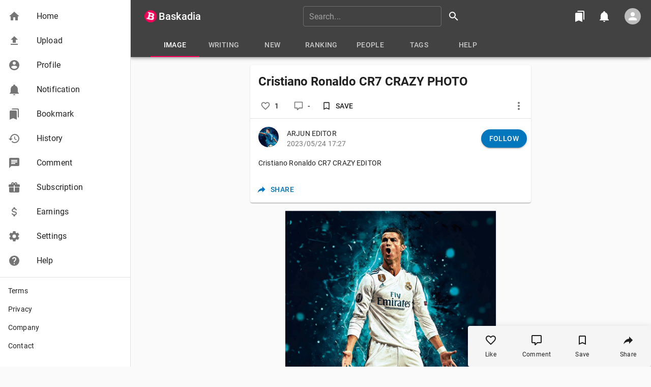

--- FILE ---
content_type: text/html; charset=utf-8
request_url: https://www.google.com/recaptcha/api2/anchor?ar=1&k=6Le2wLkUAAAAAK88JHpF7hsPpX3n89oJ1RG2mYa0&co=aHR0cHM6Ly9iYXNrYWRpYS5jb206NDQz&hl=en&v=naPR4A6FAh-yZLuCX253WaZq&size=invisible&anchor-ms=20000&execute-ms=15000&cb=6sqpd74j3pne
body_size: 45207
content:
<!DOCTYPE HTML><html dir="ltr" lang="en"><head><meta http-equiv="Content-Type" content="text/html; charset=UTF-8">
<meta http-equiv="X-UA-Compatible" content="IE=edge">
<title>reCAPTCHA</title>
<style type="text/css">
/* cyrillic-ext */
@font-face {
  font-family: 'Roboto';
  font-style: normal;
  font-weight: 400;
  src: url(//fonts.gstatic.com/s/roboto/v18/KFOmCnqEu92Fr1Mu72xKKTU1Kvnz.woff2) format('woff2');
  unicode-range: U+0460-052F, U+1C80-1C8A, U+20B4, U+2DE0-2DFF, U+A640-A69F, U+FE2E-FE2F;
}
/* cyrillic */
@font-face {
  font-family: 'Roboto';
  font-style: normal;
  font-weight: 400;
  src: url(//fonts.gstatic.com/s/roboto/v18/KFOmCnqEu92Fr1Mu5mxKKTU1Kvnz.woff2) format('woff2');
  unicode-range: U+0301, U+0400-045F, U+0490-0491, U+04B0-04B1, U+2116;
}
/* greek-ext */
@font-face {
  font-family: 'Roboto';
  font-style: normal;
  font-weight: 400;
  src: url(//fonts.gstatic.com/s/roboto/v18/KFOmCnqEu92Fr1Mu7mxKKTU1Kvnz.woff2) format('woff2');
  unicode-range: U+1F00-1FFF;
}
/* greek */
@font-face {
  font-family: 'Roboto';
  font-style: normal;
  font-weight: 400;
  src: url(//fonts.gstatic.com/s/roboto/v18/KFOmCnqEu92Fr1Mu4WxKKTU1Kvnz.woff2) format('woff2');
  unicode-range: U+0370-0377, U+037A-037F, U+0384-038A, U+038C, U+038E-03A1, U+03A3-03FF;
}
/* vietnamese */
@font-face {
  font-family: 'Roboto';
  font-style: normal;
  font-weight: 400;
  src: url(//fonts.gstatic.com/s/roboto/v18/KFOmCnqEu92Fr1Mu7WxKKTU1Kvnz.woff2) format('woff2');
  unicode-range: U+0102-0103, U+0110-0111, U+0128-0129, U+0168-0169, U+01A0-01A1, U+01AF-01B0, U+0300-0301, U+0303-0304, U+0308-0309, U+0323, U+0329, U+1EA0-1EF9, U+20AB;
}
/* latin-ext */
@font-face {
  font-family: 'Roboto';
  font-style: normal;
  font-weight: 400;
  src: url(//fonts.gstatic.com/s/roboto/v18/KFOmCnqEu92Fr1Mu7GxKKTU1Kvnz.woff2) format('woff2');
  unicode-range: U+0100-02BA, U+02BD-02C5, U+02C7-02CC, U+02CE-02D7, U+02DD-02FF, U+0304, U+0308, U+0329, U+1D00-1DBF, U+1E00-1E9F, U+1EF2-1EFF, U+2020, U+20A0-20AB, U+20AD-20C0, U+2113, U+2C60-2C7F, U+A720-A7FF;
}
/* latin */
@font-face {
  font-family: 'Roboto';
  font-style: normal;
  font-weight: 400;
  src: url(//fonts.gstatic.com/s/roboto/v18/KFOmCnqEu92Fr1Mu4mxKKTU1Kg.woff2) format('woff2');
  unicode-range: U+0000-00FF, U+0131, U+0152-0153, U+02BB-02BC, U+02C6, U+02DA, U+02DC, U+0304, U+0308, U+0329, U+2000-206F, U+20AC, U+2122, U+2191, U+2193, U+2212, U+2215, U+FEFF, U+FFFD;
}
/* cyrillic-ext */
@font-face {
  font-family: 'Roboto';
  font-style: normal;
  font-weight: 500;
  src: url(//fonts.gstatic.com/s/roboto/v18/KFOlCnqEu92Fr1MmEU9fCRc4AMP6lbBP.woff2) format('woff2');
  unicode-range: U+0460-052F, U+1C80-1C8A, U+20B4, U+2DE0-2DFF, U+A640-A69F, U+FE2E-FE2F;
}
/* cyrillic */
@font-face {
  font-family: 'Roboto';
  font-style: normal;
  font-weight: 500;
  src: url(//fonts.gstatic.com/s/roboto/v18/KFOlCnqEu92Fr1MmEU9fABc4AMP6lbBP.woff2) format('woff2');
  unicode-range: U+0301, U+0400-045F, U+0490-0491, U+04B0-04B1, U+2116;
}
/* greek-ext */
@font-face {
  font-family: 'Roboto';
  font-style: normal;
  font-weight: 500;
  src: url(//fonts.gstatic.com/s/roboto/v18/KFOlCnqEu92Fr1MmEU9fCBc4AMP6lbBP.woff2) format('woff2');
  unicode-range: U+1F00-1FFF;
}
/* greek */
@font-face {
  font-family: 'Roboto';
  font-style: normal;
  font-weight: 500;
  src: url(//fonts.gstatic.com/s/roboto/v18/KFOlCnqEu92Fr1MmEU9fBxc4AMP6lbBP.woff2) format('woff2');
  unicode-range: U+0370-0377, U+037A-037F, U+0384-038A, U+038C, U+038E-03A1, U+03A3-03FF;
}
/* vietnamese */
@font-face {
  font-family: 'Roboto';
  font-style: normal;
  font-weight: 500;
  src: url(//fonts.gstatic.com/s/roboto/v18/KFOlCnqEu92Fr1MmEU9fCxc4AMP6lbBP.woff2) format('woff2');
  unicode-range: U+0102-0103, U+0110-0111, U+0128-0129, U+0168-0169, U+01A0-01A1, U+01AF-01B0, U+0300-0301, U+0303-0304, U+0308-0309, U+0323, U+0329, U+1EA0-1EF9, U+20AB;
}
/* latin-ext */
@font-face {
  font-family: 'Roboto';
  font-style: normal;
  font-weight: 500;
  src: url(//fonts.gstatic.com/s/roboto/v18/KFOlCnqEu92Fr1MmEU9fChc4AMP6lbBP.woff2) format('woff2');
  unicode-range: U+0100-02BA, U+02BD-02C5, U+02C7-02CC, U+02CE-02D7, U+02DD-02FF, U+0304, U+0308, U+0329, U+1D00-1DBF, U+1E00-1E9F, U+1EF2-1EFF, U+2020, U+20A0-20AB, U+20AD-20C0, U+2113, U+2C60-2C7F, U+A720-A7FF;
}
/* latin */
@font-face {
  font-family: 'Roboto';
  font-style: normal;
  font-weight: 500;
  src: url(//fonts.gstatic.com/s/roboto/v18/KFOlCnqEu92Fr1MmEU9fBBc4AMP6lQ.woff2) format('woff2');
  unicode-range: U+0000-00FF, U+0131, U+0152-0153, U+02BB-02BC, U+02C6, U+02DA, U+02DC, U+0304, U+0308, U+0329, U+2000-206F, U+20AC, U+2122, U+2191, U+2193, U+2212, U+2215, U+FEFF, U+FFFD;
}
/* cyrillic-ext */
@font-face {
  font-family: 'Roboto';
  font-style: normal;
  font-weight: 900;
  src: url(//fonts.gstatic.com/s/roboto/v18/KFOlCnqEu92Fr1MmYUtfCRc4AMP6lbBP.woff2) format('woff2');
  unicode-range: U+0460-052F, U+1C80-1C8A, U+20B4, U+2DE0-2DFF, U+A640-A69F, U+FE2E-FE2F;
}
/* cyrillic */
@font-face {
  font-family: 'Roboto';
  font-style: normal;
  font-weight: 900;
  src: url(//fonts.gstatic.com/s/roboto/v18/KFOlCnqEu92Fr1MmYUtfABc4AMP6lbBP.woff2) format('woff2');
  unicode-range: U+0301, U+0400-045F, U+0490-0491, U+04B0-04B1, U+2116;
}
/* greek-ext */
@font-face {
  font-family: 'Roboto';
  font-style: normal;
  font-weight: 900;
  src: url(//fonts.gstatic.com/s/roboto/v18/KFOlCnqEu92Fr1MmYUtfCBc4AMP6lbBP.woff2) format('woff2');
  unicode-range: U+1F00-1FFF;
}
/* greek */
@font-face {
  font-family: 'Roboto';
  font-style: normal;
  font-weight: 900;
  src: url(//fonts.gstatic.com/s/roboto/v18/KFOlCnqEu92Fr1MmYUtfBxc4AMP6lbBP.woff2) format('woff2');
  unicode-range: U+0370-0377, U+037A-037F, U+0384-038A, U+038C, U+038E-03A1, U+03A3-03FF;
}
/* vietnamese */
@font-face {
  font-family: 'Roboto';
  font-style: normal;
  font-weight: 900;
  src: url(//fonts.gstatic.com/s/roboto/v18/KFOlCnqEu92Fr1MmYUtfCxc4AMP6lbBP.woff2) format('woff2');
  unicode-range: U+0102-0103, U+0110-0111, U+0128-0129, U+0168-0169, U+01A0-01A1, U+01AF-01B0, U+0300-0301, U+0303-0304, U+0308-0309, U+0323, U+0329, U+1EA0-1EF9, U+20AB;
}
/* latin-ext */
@font-face {
  font-family: 'Roboto';
  font-style: normal;
  font-weight: 900;
  src: url(//fonts.gstatic.com/s/roboto/v18/KFOlCnqEu92Fr1MmYUtfChc4AMP6lbBP.woff2) format('woff2');
  unicode-range: U+0100-02BA, U+02BD-02C5, U+02C7-02CC, U+02CE-02D7, U+02DD-02FF, U+0304, U+0308, U+0329, U+1D00-1DBF, U+1E00-1E9F, U+1EF2-1EFF, U+2020, U+20A0-20AB, U+20AD-20C0, U+2113, U+2C60-2C7F, U+A720-A7FF;
}
/* latin */
@font-face {
  font-family: 'Roboto';
  font-style: normal;
  font-weight: 900;
  src: url(//fonts.gstatic.com/s/roboto/v18/KFOlCnqEu92Fr1MmYUtfBBc4AMP6lQ.woff2) format('woff2');
  unicode-range: U+0000-00FF, U+0131, U+0152-0153, U+02BB-02BC, U+02C6, U+02DA, U+02DC, U+0304, U+0308, U+0329, U+2000-206F, U+20AC, U+2122, U+2191, U+2193, U+2212, U+2215, U+FEFF, U+FFFD;
}

</style>
<link rel="stylesheet" type="text/css" href="https://www.gstatic.com/recaptcha/releases/naPR4A6FAh-yZLuCX253WaZq/styles__ltr.css">
<script nonce="MxnZ80PAIVdv0pOi4kvWCA" type="text/javascript">window['__recaptcha_api'] = 'https://www.google.com/recaptcha/api2/';</script>
<script type="text/javascript" src="https://www.gstatic.com/recaptcha/releases/naPR4A6FAh-yZLuCX253WaZq/recaptcha__en.js" nonce="MxnZ80PAIVdv0pOi4kvWCA">
      
    </script></head>
<body><div id="rc-anchor-alert" class="rc-anchor-alert"></div>
<input type="hidden" id="recaptcha-token" value="[base64]">
<script type="text/javascript" nonce="MxnZ80PAIVdv0pOi4kvWCA">
      recaptcha.anchor.Main.init("[\x22ainput\x22,[\x22bgdata\x22,\x22\x22,\[base64]/[base64]/[base64]/[base64]/[base64]/[base64]/[base64]/Mzk3OjU0KSksNTQpLFUuaiksVS5vKS5wdXNoKFtlbSxuLFY/[base64]/[base64]/[base64]/[base64]\x22,\[base64]\\u003d\\u003d\x22,\[base64]/wpUhw6fDgMKySArDrjvCtz7Cj8O2esO/TcKgMMOYZ8O/KsKaOjVHXAHCusKZD8OQwqUfLhIOE8OxwqhKI8O1NcOlAMKlwpvDtcOOwo8gW8OwDyrCiSzDpkHCn3DCvEdkwo8SSU46TMKqwpvDqWfDlg4Zw5fCpEvDqMOye8Kqwr1pwo/DmsKfwqodwoPChMKiw5x4w4Z2wobDtcOOw5/Ckw3DswrCi8ODYyTCnMKkIMOwwqHCmXzDkcKIw4R5b8Ksw5QXE8OJfsKlwpYYJ8Kkw7PDm8OUWijCuEHDv0Y8wpUeS1trEQTDuUfCrcOoCxBlw5EcwrFPw6vDq8KGw70aCMKgw55pwrQqwp3CoR/DrVnCrMK4w4LDi0/CjsO7wqrCuyPCp8OXV8K2CCrChTrCqGPDtMOCFGBbwpvDkMOew7ZMcTdewoPDkVPDgMKJRhDCpMOWw5LCuMKEwrvCscKlwqsYwprCslvClijCmUDDvcKqDArDgsKuLsOuQMOaP0llw6bCqV3DkDcPw5zCgsODwrFPPcKZITB/PMKyw4U+wpnCssOJEsKsbwp1wofDpX3Dvl8MNDfDr8OGwo5vw5JSwq/CjFLCp8O5b8OGwpo4OMOcOMK0w7DDgG8jNMOuTVzCqi3DgS86TsOWw7bDvGsWaMKQwqtkNsOSehbCoMKOAsKpUMOqGQzCvsO3HcOiBXM3ZnTDksKeMcKGwp1SDXZmw4ATRsKpw5rDu8O2OMKjwoJDZ2/[base64]/wqDDj8Kgw6fCnMKZw4bCrzRHwo9XO8KpRMOqw6PCmG47wrE9QsKNOcOaw5/DoMOUwp1TG8KZwpEbG8KgbgdSw57Cs8OtwrbDvhA3bG90Q8KnwqjDuDZ5w70HXcOSwrVwTMKgw7fDoWhFwpcDwqJewro+wp/CpXvCkMK0PBXCu0/Dv8OPCErChsKgehPCrMOsZ045w5HCqHTDnMO6SMKSZCvCpMKHw4TDsMKFwozDsFoFfUd2XcKiKH1JwrVsVsOYwpNeKWhrw6fCnQEBBARpw7zDj8OxBsOyw5pyw4N4w6IvwqLDkk9nOTplNCt6M0PCucOjdhJVCHrDmUPDqTPDgcOTEHNoMGUBXcK1wrnDn1Z3MDYjw4/CjsOLFMObw5UmSMOjEXYdCWHCo8K5ThzCjCdtYsKOw4LCt8KwOsKRAcOiATrCssO+wp/DsGbDm0xYYMO4wojDssOXw5Fpw6U5w7HCnFHDph1bP8Omw5fCucKzKDlRUMOow6N7wpLDlm3CpMKPF085w5U8wok5UcKxaykMTcOPf8OEw5XCujNkwqlqw7/[base64]/DnyoKcMKncBPDicKlwqzDmkMSUsOQY8Olw4c+wrfCgsOpTBg8wpjCk8OiwpsdagHCg8KGw5JDw7PCq8O/H8OjTRFXwr7Do8O6w5VcwojCt1/CnzYYKMKFwqo+P08lAcKVScORwo/[base64]/DlMKBwqXClE/DvMOVwrx1XBMSwprDpsOEwrHDsjEoZgDCvUcfW8O7NcK5w4/DlsO9w7AIw6ERHcO/[base64]/CgXHDqizCvUR2w69uQxgwNMKVZMKHJDV0ADdxDcONwozDuw3DuMOXw77DnVjCucKUwrwWOVTCicKWKsKHXkZww418wqfClsKmwqDCtcKWw5dUUMOgw59Bc8OAGX9/dEDCi3fChyLDq8Odw7vCmsK/wovCuyxOLsOoTSLDh8KTwpdYEkPDgVnDnV3DncKUwpLCtMOew7F6FkbCsjLDuE1nAsKFwqbDqS/Chm3Cv380G8Ovwq0lKgoGF8KYwokTwqLCgMO0w4B8wpbCnT0lwqjDuDrChcKDwo5VW3nCqwbDpVjCkknDvsOCwp15woDCokR4AMKkZSXDnjVyQCHCkXzCpsOIw4XCksKSwpjDhAzDgwI4fsK7woTDksOlP8KpwqJPw5HDrcKLwpEKw4gyw6APCMO7wrkWb8O/[base64]/w7rCjMK6DG1Uwr8NDjHChhDDrcKWw7IQwrpCw7fDuEXCnsOowpDDpsOdXTMDw6rCilTCusOmcTTDmsKFLMK/wpXCiCXCksOVD8KrOmHChmtOwrLCrcKATsORwqzCs8O3w4bDvRwhw53ChRkNwrt4woVjwqbCgMKoDErDrWpmeW8nOTxpEcOAwqczIMOAw7pDw63Do8OcF8OEwqUtGT8+wrtjIwQQw586BsKJMgM+w6bDo8KpwohqXcObZsO5woXCvcKCwrJPwq/DiMK7McK3wqbDu23CvioQLsKeMB7CpmjCm1sFW3DCoMK0w7EXw4d2YsOaTCvCs8Ohw5vCjMOqGVbDssOvwqh0wqtYG3ZBH8KlWQ9wwq7CosOnTTE3TiRbGMK2VcO2BS/[base64]/w7IuwoTDuB4icMKVdsOxw7jCvMOxw4dhwrvDncOSwpHDmFttwqcLw6XDs33CmF/ClAXCjXbDncKxw6zDn8OUGCFHwrR4wrnDgxbDkcO5wrrCiEZCfFXCv8OWYENeWMK8VRoLwrfDpDjCl8KxFW/Cp8OtKsOXw6LCm8Oiw47DisKPwrjCiQ5swoUvPcKGw7wfwpFRw5rCuiHDrMO8byzCjsOzdFbDo8OacDhcBMOLb8KDwoPCosOnw5/DhkVWBU/Dr8KEwpNewo7DlGbDqcKpwqnDm8OtwrI6w57DnMKVbw/DvCp8VBPDiiIGw5RyHn3DmizCv8KWXT/DpsKlw5oAawJlGMOuB8K8w7/DssK9wonClkVaSGbDnsKhfsOcw5UGYyHDnsOBwrDCoC8fVD7DmsOrYMKnwoHClS5gwrR0wo7CuMOPd8Oyw5jCtH/Clj4aw6/Dhw9LwoTDoMKyw7/Co8K8RcO9wrrCplHCkXfCgXRZwp3Dsm7Cv8K2Nn5SBMO/w7bDoA5bHA7DncOqMsKbwrrDmi3DtcO0O8OCGltnRcO/ccOmYg8cBMOSaMK2wp/[base64]/CjHfCnD7CgsOmBBDDosKJw4XDu2Irw7pfw6/CriLCmsKUFMK1w73DlMOfwo7ClSBKw6LDgyN+w53Cq8OZwrnCkU1xw6PCiHHCusKzL8KPwrfChWQ4woh7XGTCucKMwo46wqZqWVQhw7bCiUgiwptYw5rCtDkDOUs+w7cgw4rCiW0HwqpkwrLDi0fDk8KEOcO4w5nDvMKcYsO6w4EKX8KIwpA5woY2w7/DnMOtFFIRw6rCksOLw5xIw4nCuVXCgMKfEgXCmxJvwr/[base64]/CgMKnw7HCnMO9BQ5YYMOIE3onwp9racKLe8OgfsKnwoFKw4bDi8Kmw6xTw75VcsKJw4/CoiHDoAlEw57ChMO8ZsKOwqdrLUzCjRzCtcKKHcOqe8KAMB3CjXITTMO/w7/[base64]/DvMOWw6XCjy9kwoVlw5d2wqnCv8KoK0AywoPDtsOeQcO7w68fPAjChcOjFiExw4dQb8K3wrXClBPCoEvDhcO+PkPDtMOnw4jDtMOnWzLCtMOOw7ksY0fCi8KYwqlUwrzCoEhzVF/[base64]/w4HDkB58KTRpaTzCi1jDmj/DnkrDuHcsThczQMOfA3nCplnCk3DDosKEwoDDmcO0EcK4w7o4LcOGOsO9wpjCnmrCowpFMMKswqEdU3dtH2gUL8KYczHCtcKSw6k9w7sKw6YeP3LDnQvCi8K6w4nDqAVNw6rCnFkmw6bClSLCkT4ZMTrDtcKVw6/[base64]/[base64]/[base64]/CtcKnwqBLQXjDk8OHwonDj3bDh8ODwrcROMO+wppeDMOof3vCgSVYwrFZUVvDtALCsx/[base64]/Cv8K5w7DDrcO/wqrCvcKUwqDCsT3CgnNmwpUUw6TDvcKvwr3DpcKJw5bCow/Co8KcE106ZydcwrXDsj/DhsOvesOCA8O7woPDicOCPMKfw63CsH7Dv8OYScOKMwbDvlJDwpNwwpgheMOkwqbDpTclwowNThtEwqDCvkbDvcKsXMOqw4LDsxUUUS/DqTJSYG7DmVFgw5osbsOdwo9MbMKCwrY/wq0YNcOlGcKNw5XDmcKOwogvI3vCnnXChTZ/R1Fmw4hPwq3DsMKAwr4SQ8Oqw6HCigLCjxvDgHrCncKXwotxw6XCnsOBbMOYM8KWwrQFwpkfKlHDiMOZwqbChMKtEXnDq8KMwrLDrzs7w7AVw6kMw4JfA1Bnw4LDm8Kjfg5Awph+WzRuJMKuTsObwqoLU0/DpsOmXFTCuXocNcOseXHCpsOiG8K6bz5hYnHDssK7YnFOw63Cpw3Cq8O7LyvDqcKcAl5tw5BRwr8yw7MUw7FCbMOPF27DucKYAsOCB3dvw4/DlS/CuMK4w4sdw7Q2ZsOXw4Riw7tMwobDosOxwqMaM2dbw5vDpsKRXcKpVyLCm2xKwrPCpcKEw4ABSC4mw4HDvMKvaE9FwqPDosO6AMO+w5fCjSI+dhjDosOfTMOvw4vDmHvDl8Ozw7jClMKTX1BYNcOBwqsKw5nCusKkwo/DuD3Ci8O2w606bMOlw7djRMKZwpcoCsKgGMKfw7pONcK9E8KewojDn1Eiw65cwqERwrEPOMKmw5VFw4YYw7BLwp/Ci8OSwoV6E2zDo8Kzw4sSRMKCw5YEw7R8w4/Dq2zCr3AsworCicONwrM9w7krcMKFGMKbwrDCrgjCrwHDp3HDi8OrA8O9UMOeHMK4bcKfw7FVw7DDusKhw6zDvMKHw7rDrMOKERQNw5ZqecOVAzXDu8KTY0/Dnj8WfsKCP8KvXMKcw4Vbw6IFw49ew6NtK14YeA3Cn1UrwrfDrcKPRyjDjiLDjMOdwr9qwofDvlvDtMOXLcKlYS4NL8KSF8KRFSzDl1XDqE96bsKOw6HDjsK/wrLDkUvDmMKrw57DuGDCvQZrw5Rxw7pTwo1uw6rDhcKEw4TDjcKNwrUGQQUCAFLCn8OqwoElWsOSTk9Nw5w/w73DmsKPwokew4l0wqvClcOywofCuMO5w7MJHFXDuGTCvjMMw7Y0wr8/w7bDmxtowo0mFMKpX8ONw7/CqE5OA8K8PsK2w4U8w5RTwqcLw67DrgdfwoFEGAFvJMOCX8OawqPDiXAbW8OOITdVPVdNOjcAw4rCocKcw4xWw5drSw4fXsO2w5xow6kJwo3CuAV5w7HCqmY7woHCoTY/KzU3eiJ5fyRkw5QfdcK/ZsKBFhbDiH/CgsKAw5tLfxXDhhk6wp/[base64]/[base64]/eUAnw488WCQbG8KTFcKxSMO/[base64]/wq5+w6jDpcOadlDCnxrCjMOpw7dEcAjCo8OJagzDvcOlbsKHRA1GdsKGwq7DlMKrEXHDnMOCwpsAQkTCqMONNTHCvsKRUBrDl8K1wqVHwrrDpmfDuShvw7URMcOQwrJaw75GEsO4OWofcFEcc8OBbkIpeMOjwpwUDzfDlHfCkTMtaSgkw5fCvMKGZ8K/w7M9PMKLwoh1UCzCvRXCpy5Nw6t1w4HCh0fCtcOtw6LDmV7CkGjCtSk9KMO1VsKawoh5ElXDmcOzb8K4wpHCuikCw7fDkMK5QyNWwqABbsO1w4Zxw5bCpxTDpUnCnHnDkwZiw4dNDUrCsm7Du8Kcw7tmTy/Du8KSYDUCwp/Dv8OVw67Cq0oSSMKIwroMwqURAcKVM8O3V8KfwqQ/DMOdHsO1RcOVwoDCqsKtHhMcUmUvdgZ/[base64]/Cp8K3wopFwqUmwp0uw7DDtcOXw5/Ct3vDrgjDucOmRcK7IzpVYV7DgivDucKUPlxPbhJyOkLCjRFtdn02w4LCh8KbesONHRsGw4rDvFbDoRrCn8OIw6PCvBIKTMK3wrMNCMOOWgHCqQ3Ds8K/[base64]/wqTCmSrDmAzChMOVJVwhKsKyUykzw6o8V01wwrhmw5bCt8KdwrbDiMKAaAJww7/[base64]/DmWzDgQ47w7tGA8Ogwphaw53Cvk9uw6PCusKHwqlFJ8KxwobChXLDosKIw5B1KzUjwoXCjcOfwp3Cug4qVTsXNm/CmcKbwq/Co8OewpJVw7Itw4vClMOfwqZyQmnCiUjDpkZqV13Dm8KnP8KcERF0w7/Dh04RVDXDpcKxwpEBesOBaxVmZ0hIwpI8woDCo8Otw6LDqxsSw47CgcOkw7/CmWkBfylAwpXDi15XwrMnS8K6XsOkWBZyw6PDh8OASBFcXAXDo8O8WRXDtMOiVjFkUR4pw78GcgbDicOvZMORw7x1wprCgMKvY3/Du3pCdAVoDsKdwrLDj3TCuMOgw4IZaRNMwrBnGcKiX8OwwpZBX1MRT8KCwqQ5PkR9JxbDnBPDo8O3G8Olw7A9w5M4ZsOKw4ETCcOFwpUgHxfDrcKXTMOsw6bDjsOewonCizbDtcKXw7FSKcOke8KBTzvChxLCvsKQJE/DiMK3D8KUGl/Di8OVJgAIw5LDjMKidcO3FHnClXHDu8KPwo3DuGcRdnI5wrwZwqYtw5TDp1nDu8Kjwq7Dnh9TWx4SwoklBg8IJDPCncOMJcK0JXhAHzzDisK8NkHCosKsd1/CuMOvJsO5w5Eiwr0BSwrCosKIwo3CpcOxw6LCpsOGw6fCncOSwq/CucORRcOmVFPCklLCpMKTQcO6w6JeTjVjShvCoTJhfXPCj24Fw5EQS255FMK1wpHDnMO2wp7CpUjDmG3CiiF9R8OTQcKLwpxeHkHCgHV9w6R0w4bCijRyw6HCoHHDjC0FYG/DtjPCiBBAw7QXVcK9asKEDG/DgsOzw4LClcKswrnCksOhA8KaOcOqwoNIw47DjcK6wqFAwrXDtMKsVV7CkT8ZwrfDvTbCh3PCpsKiwp0wworCsjfDixludsKxw7/CpMOBQD3Ck8Ocwpsxw5bCkxjCtsOZdMKvwrnDksK/woA0EsOQPcOnw7jDpRnCmcO8wqHCqxDDnzcHT8ONb8KpdMKJw70BwrbDlwkwIMOCw4fCuHEcG8OCwqzDm8OCYMKzw7vDgsOkw7cvfnl0wrEQKMKVw6DDpzkew6TDiW3ClSPDvMKSw6EfccOmw4AcdU5/w4/Ct2wkdjYZGcKKAsKBWgnDlXLDp3h4H18lwqvCuGQ4cMOSLcOMMU3DlFBeEMKhw64hVcOZwpBUYcKbwobCp2sLe3FnAyYBKMKvw6nDp8Khd8K+w49Ew6PDvSfClwR4w73CoErCvsK2woctwq/Du2vCkFV8w7cYw4LCryIHwoJ4w6TCn1DDrnRrMj1QdzsqwpbCs8O4BsKTUAYOa8O/[base64]/DnW7DkwNLwoTCj8O4wqYZJ2tLw4Nxw5ofw5vCv3xDf0zCtw3DlDV4EDMoJsOeH2lLwqd7dwtTZSHDtnsGwo7DpsKxw7gqPyDDm08qwo8xw7LCkT1CccKfNjdewpNYMsO0w54ww7zCkVEbwoXDkMOcIx/DshzDu2xxwoVjDsKEw6cawqLCuMOrw6PCpj1BTMKfTsOoMwDCtDbDlsKywopkRcOMw4kwesOfw4QbwoNYJMKWAGvDiUPCncKhOR06w5cqAB/Cmxs3wrTCksOIHMKKacOaG8Kuw73CusOMwodCw7NhYwbDtghWaXlqw5c4ScKGwqcNwq/Dgj0hJcKCN3ocR8ObwqTCtSt0wrQWNn3DkXfCu0jCjjXDnsKZTsOmwp1jDGNZw7h2wqskw4VkFV/CvsKPHQfDqwUbKMKBw6LDpjFxRizChjrCmMORwootwoRfKTBFIMKEw4QXwqYzw59rKic5F8K2wqBxw4/[base64]/[base64]/DgmJ/wpNBwq1cw5rDtcOBZVHDlMKEw4/Ch2jCgsObw6rCk8KYTsKKwqTDjwQPacOMw7xiRVUpw5vCmCDDvRFcL0PCixLDomlfNcKbAh84woosw7VJwo/CoBjDi1DDi8OCYkZFasOwBU/Dr3IGA1I2worDo8OvMDJ7asK/BcKYw7Mmw6TDnMKEw7hqEAsKB3JzEMOXc8K4BsO1AwHCjFzDqmPDrFtcKW4DwotaR1jDoh46FsKnwpEPUMKcw4JnwqVKw6bDj8KcwprCkWfDrFHCqGkow7RYw6bDusO2w5HDoSAlwp/Cr0jCu8OawrM5w7DChGTCjTxydEQCMyTCucKLwpELwoLDtQ3DucOawq0Uw5LDksKIOsKDC8O3PBLCtAIow4HCrMO7wrHDpcO3IcOPPD0/[base64]/[base64]/DhmRCQ8OKw6/CpMOnQ8OLw7B9wqDDkMO1b8KcYcO/w4/CiMOoBkZCwr8MG8O+PsOgw4/DisKmGzt2QsOQYcOrw4I1wrTDuMOeI8KidcOGKkDDuMKOwphMRMKEOwZDEsOjw6lKw7Q+dMOhH8OPwodbw7AXw5TDjsKvbSnDjMOwwrQSLR/[base64]/DlzfCpS7Cq1xeQDQIw5TCpxJDwoHCucOHwrjDtxsCwo4dUSnChydOwpfDncOtagnCkcO1bi/CgAHCrsOcwqDCp8KIwoLCpMOaEkjCjcK3MgcBDMK/wqDDuxAcGnQnLcKhD8KgKFnCjHrCpMOzejjCvcOpMsOQQ8KkwoR+LsO9bsOhBR9tSMOxwq5TEVHDv8KgCcKbO8O8DlrDo8KPwofCqcOwGiTDsgNNwpUMwqnDnMObw7FRwrwUw5LChcOhw6Ibw5oxwpcnw6jDnMKWwqXCmQ/Cg8OiFzzDpDzCsDHDjB7CusKcPsOlGcO2w6rCtcKzYBXDssOLw706ZjvCiMO3bMK4J8OHOcOfb0rDkhXCpS/DiwMqOFArdFQaw5A9woDDmCLDr8OwDn0uZhLDu8KJwqNpw7d9ElnDvcOqwrXDpcO0w4vCmhLDgsObw4kdwprDucO1w4U3CHnDgsKsf8OFYMKvdMOmMcOvc8OeQjtPPkfDkUHDgcKzdk/DusO7w77DnsK2w7zCtTLCoD8Vw6bChG42XS/[base64]/DucKTVcORI8KNwooKFzN/wpJAwpTCo8OEwqFdw5J0GnUsehfDvcKnM8KSw5XChsK0w78LwpwJEsOKNEXCu8Kdw6PCg8OGwoY3H8KwfTnCusKHwpfCvnZUe8K4Ly3CqFbCl8O0Ok9jw4VaF8OSwr/CvlFNH25LwpvCvgvDscK5wojCoDHCkMKaDxfCsidrw5d9wq/CsF7CrMKAwoTCuMOJNR0BE8K7YF09wpHDhsOnaAsRw44vwqHCi8KhbQIrKcOIw6EpBcKBPQcww4LDk8OcwpFsTMOQWsKRwro8w44CZMOZw7Q/w5/Cu8OzGUjCk8Kww4p+wpZAw4jCpsKnNVFEFcO2A8KyC2bDpR7Dt8KbwqsEwpZEwp3CjxQjX3HCpcKiwrvCpcKnw5vDsTQQP0UHwpcUw63ComFMDH/CtFjDl8Oaw4jDvjrCh8OkL2zCisKvazjDk8Olw6ctecKVw57CklXDo8OVb8KKdsOxwpHDjEXCscKyWsO1w5zDlA9dw6BZccKewrfCgEQHwrYowrnCpxvDsTIRw4/[base64]/CqHzDtk1qBXULIcO+w5hIw4czWA5Mw4fDvBTCtcO0cMKcBBvCqcOlw6IYw5dMWsKKPFrDs3DCisKbwoFyTMKKQVkvwoLCtcKww7oew7bCtsKrDsKzIxZTwoJJCltmwr1OwpDCkQPDnw3CnMOCwpnDocK+fijCn8K5CTEXw7/CjiVQwqQdQ3BGwozDtcOZwrfDkMK6f8KYw6rCh8OgAcOAUsOvQMOCwrQkFsK8GcK5NMOdIUzCsnDCt0jCsMKIPAbClsKsV1/Dk8OZKMKNVcK4EMOgwpDDpDfDvsOiwqU/PsKHRMO1N0Q8eMOFw7nClMK2w6cFwqHDpj/ClMOtJDXDg8KYJ0BuwqrDr8Kdw6A0wpDChTzCoMOjw7xKwrnDqsKsLcK/w5AmPGYJEH/DqsKyH8KQwprCpW/DncKmworCkcKewrzDpQUleT7CvEzCnnEICCh3wqkheMK2DVt6w4TCvQvDjGrCgcKfKMKswqEyfcOHwpfCokzCuzIMw5TCvMK5UF8gwr7Ci0dGV8KqFnbDo8OlH8ORwpkLwqs7wpw/w67CsyDDh8KZwrMow7bCocKzw45yVSrClirCicODw4APw53DuH3Dn8O5w57CpAR9WsKOwpZXwqoXw7xMQ0LDt18kb3/CnsKCwqXCuEttwoolw5IAwoXCsMO/dMK9GlPDsMOvwrbDt8OIOcKkZT/DoxBqXsOzBXJOw67DlnLDgcKEwolwUkFaw5oNwrHCscOOw7rClMKnwq03CMOmw6N8w5PDpMOQGsKJwr8hdQnChw7Do8K6w73DqRNQwqs2TMKXwqPDgsKGBsOKw6ZvwpLCnX0GRjVLDV4NEGHDosOIwoJXdULDn8ODbV/CsE4VwrTDnsKgwpPDgMKLRgF6fg50AlYYbGbCusOdJQEqwoXDgFTDjcOkFFxrw78hwq5wwpTCh8KPw59bQVp1CcOBODQ1w5JaQMKEOETCm8Oow4Nqw6bDvsOoYMKHwrbCsG/CkWFSwqnDl8OTw57CsnPDmsO5wrnCjcKGEMKnPMK1MsKKwrHCi8O/IcKlw4/Dn8OOw4ksaTLDilrDrhxsw5VxEMOlwptiDcOCw601VsK1M8OKwpc+w45IWznClMKbYhLDlwXDuzzCk8KzfMO0wr5JwpHCgxMXGTMMwpJ1wq8TN8KxQHPDhSJOQzHDrMKHwoxPTsKAV8OkwpgFdsKnw6tKGiEFwoDDs8OfPHPDsMKdwqfDosKcDA5dw608FSMpKz/DkBcycG1SwoPDkWgCK1N4UMKGwpPDtcK0w7vDh3JTSzvCoMKwecKAE8OowojDvgM9wqYZdAHDq2YSwrXDmRgow6jDnjDCkMK7CsOCw4MSw4BIwrgSwpciwoJ/w7jDth4eDMKJWsOIByrCtjTCjjUNUSY0wqcdw5Aaw55Nwr81w4TCksOCdMK9wpHCoApNw6YowpPCnSIpw4plw5jCs8KzNwXChBNHB8KAwpZvw7hLwr/CrVnDvcO0w4o/HB12wqAowoFawqgrBFgSw4bDs8KjTMKXwr/CtXhMwo8nY2law7bCgsOBw41Qw6/ChiwRw6HCkTFQQ8KWEcKPw6bDj18dwo3CtAUdLALClBk9woMrw5bDlkw+wr5saRfCmcKMw5vCoXzDkMKcwrIsVMOgM8K7bzsdwqTDn3LCpcKRWxJyRAhofTLCi1s9W3J8w7diDEELc8KLw64KwpTCscO6w6TDpsOoXCwFwoDCv8O1M0Rgw6fDt3xKKcOVHydsRR/CqsOlw7XCssKGfsOwI0URwodySl7CpMOKQCHChsOjHcKIV2TCkcKyDwIHNsOVRmnCvcOmT8K9woDCnAx+wpfChEQCKcOFBcOiBXsowrzDsx5cw7AgNC40dF4LD8KQThQlw5A9w63CrSsOZg/ClRrClMK6PXBWw5Z9woR+KMKpCWV8wpvDs8K1w6c+w7/DknvCpMOPIhIddyURw545e8Okw6LDlDURw4bCiQpUUB3DlsOSw5DCgsOUw5sIwr/[base64]/LApnR8KMwrHDqzQiw5fCtQvDv0fCqnLDnsONwpxmw5jCnwjDuSZmw5E9wqTDjsK6wrMSQkvDjMOVKiArfXxMwqx3MHbCucOCQ8KfHTxdwoxjw6JdNcKOFMKPw7jDiMKkw4/Drjg+f8K/BHTCuEVLVSk/wo9pBWlVW8K8OTp3FFwTXGsEER9rGcOoGjZawrDDkA7Dq8Kmwq8Qw5fDkibDiyVaecKWw6zCuUMUDsK9b2bCmMOvwooow5bCilUnwq/Cj8K6w4rDvsOFGMKww5bDmV9MC8OfwplMwrULwqxPIGUDLW4tNMKAwp/[base64]/DhhbDssOfNUHDhjzDn0/[base64]/DvWnCrCjCpV/Ckg3DusKDw69xwrJ/[base64]/CqsKgRcO7UVo7w41KOsK0bMKNdRQIwoAmFCnDqEY2OlQpw7HDk8K9w75VwqvDisOFdjHChgHCmsKpOcO9w57ChEbChcOLK8OUXMO0Hnxmw44eQ8K4IsO6HcKSw7rDiwHDo8KVw4gbL8OMP0PDsGhKwoIfYsOhLABnS8OUwqZ/d0bDo0rDkWDDrSnCpmxowoQhw67DojXCpwoFw75yw7bCuzvDmsOlBV/CiA7DjsO3wprCo8KYTj3ClMKEw7kIwrTDnsKNw5fDhStMMxMCw6hCw7sxMAPCjB4ow6rCtsO3IDoYMMKowqbCs2Irwrp/[base64]/DuHzDu8K1woRRPsO5L8Kzw7tSwrnDoQjCt8Kjw5vDrMOaPsKbQMOdCzEvwrfCkTrCjkzDoFx4w6Zvw6fCk8Otw4BdC8KnWMOUw6LDu8KZeMKswprCjVXCsFnCkD7CgVZCw55GYsK+w7J+VlQpwr/DsEdRWxjDox3CtcKrTUFqw57DtzTChFAZw6EDwo/CpcOcwrhueMK3P8KZQcOVw7txwqnCnx5NEsKSFMK/w53CpsOzw5HDh8KwdcK1w7XCg8OKw67CnsK7w7pCw5d9SQAlPcKzwoPDqcOYNHVwFHEJw4QlOjvCusOXOsO6w5/Ch8OswrnDs8OgBsKUOA7DoMK8QsOIXzvDj8KTwpwnw43DncOUwrfDnhHCjmnDlsKVQAXDqF3DiEghwq3CpsOnw4hqwrXDlMKvKsKjwr3CucKtwp1WesKAw63DhyLDmGbDrQnDpxvDosOBfMKewojDoMO9wrrChMO9w6XDqE/CicOlLcKSVhXCkcKvAcKAw44JGRkJVcOAesO/LlYGcXDDkcKYworDvsOIwqwGw7ooIwDDiX/DmW7DtMOKwojDhmAYw7N2XTg2w7jDjBDDnC9LPHfDtB0Mw63DmkHCnMKAwqnDsBPCjcOrw6tKwpYwwrprwpjDkMOFw7jCjTplNCdoUjU5wrbDosOhwo/CpMKiw6/DlUjCuzUyaCVVN8KVAz3CgXE/wrbCmcKUG8OOwplZGcKMwqrCscKRwrslw5PCu8OMw6HDrMKfY8KJfi3CuMKQw5XDpjLDoCzDh8OvwrzDpjIJwpsvw7x9wpbClsO8bR0ZcEXCscO/ajbCr8Ovw4HDikVvw4vDqwvCksKvw6nCsxHCgmg4X200wrTCtFrCi2IfUcODwoJ6KhTDuk0NEsKbw5rDmUhxwpnCq8OTayPCm03DqcKNS8ORYmDCnsOcHSkza24YQm1fwpfCpjHCuTJ7w5bCoSzCqWpXL8K+wrjDt2nDkmANw5/Dj8OwPhbDvcOeV8OEZ3srbSvDjCVqwoEcwp3DtQLDsygGw7vDnMKgYMOQO8KUwqrDosKXw4ctWcOBKsO0EVDCvFvDpEMTV3jCrsK1w54+eVVUw5/DhkktRXfCknY1F8K1AXR7w53CizbChlojw4F1wrJVOG3DlcKcH0QLEwtHw73Dv0MrwpLDkcKwBSfCp8OSw4fDq0jDrE/[base64]/w7AdW8OFw7xCOi/Do1LDnE/Cl0zDtyUUakfDocO0w5bDqcKbwrTDhEZWZi/CvmNBDMOjwqfCh8OwwrHDvSPCjEsReRc4LW04RwzDkBPCp8KlwrrCoMKeJMOswqzDvcORc0LDqkzDgi3Cj8OeHMKcwrnCu8KywrPDpMKnU2BGwolVwoPCg1R3wqLDpsKLw7A8w4dswrrCoMKPWy3Dq1/DlcOiwqkQw4MuesKpw7/CmRHDrcO2w77CgcOSWRTDrMOfwqTDjTTCisKpd3HCqVY6wpDCv8OFwpBkQcO7w6TDkH1Zw5YmwqHDncO5N8OCBDPDksKNYFXCrklKwqPDvAFRwpE1w6clczPDnEpDwpAOwpMew5Z1wr9Aw5BGVkvDkFTCpMKzwpvDt8KhwplYw49xwoVfwoPCoMO/GC41w6gywo47w7HClj7DlMOxZMKJA2HChlRBSMOaHH5+V8KhwqbDnh3DiCQ3w70vwofDqcKuwo8Kc8Kcw5VSw6hEJTRWw5JPCCIEw6rDilHDlcKANsOcE8K7J2oxGyhTwo/CisOTwpU/RsOUwqJiwoUtw6bDv8OqOCsyJlLDicKYw4fDlFrCt8OJZMKOVcO3UyHDtcOqWMOZFMKdfgXDiDQ+dkbCqMOXNMKkw6vDm8K7KsO4w4kPw7AFwrXDtB47RwLDo2PCkhtQVsOUfcKWFcOyGcKtMsKCwoU2w5rDswXCjMKUYsOjwr/[base64]/Cp8OAC8KtU0kBJUbDicKMw7IHCXvCn8Onw7HCn8O5w74KIsKWwqtJTcO8EMO3cMOPw4rCpMKdPHLCvB1TAFobwoUHaMOJVgRRcsKSworCr8KNw6E5ZcKPw6nDgnV6wp3DmsO4wrnDvMOtwogpw6fCk2zCsDbDv8KcwoDChsOKwq/CssOZwqrCncKyf0AqR8KWw4lFwrUvaGjClyPChsKawpHDpMOTGcK0wqbCrsO1LV0tRS8pUcK+S8Kcw5PDgGLCgiIOwovCgMKWw53DizvDpFzDgEfCjXrCpUMqw74bw7g7w5NTw4HDgx46w7N9w7TCi8OeKsKpw7cDRsKhw7bDgGDChGAAcFFTIsOjZVLDnsKow41/fiHCosK2FsOdATtjwo0NYXZ9OwYWw7B6VDgbw5oxw7hsTMOYw7ZUccOLwpPCl1N+F8KywqPCrMOZcsOqesOieXzDpMKuwowNw4RFwoR+WsOMw79rw4nCucODIsO6bB/CucKYwo7Dp8KjasOLKcKcw58zwrIiVWAZw4HDi8OTwrTCmTLDmsOLw61nw7/DnEXCrjxvAMOlwqXDmD96MUPCvkQROsKDIcK6K8KxO3PDljZ+wq7Cm8O8OFTCg0cwWMOFP8KXw6U/amLDmCdPwqnCnxZDwobDgjQmV8KXZsOJMlrCj8OPwojDqCjDmVwlJ8Kqw53DucOZVy/CrMK+LcOcwqoCU0bDkVcUw4/Do1Uqw5VlwoV9wrrCj8KVwozCnykOwrfDmyQLG8K6chE3KMOaA3o4wqM0w79lKR/DjwTCu8Oqw4EYw7zDlsKMwpcFw4V/[base64]/KcK8KsKcN8KJNDgtw6VTwrvDhjkASxwawrTDq8KSbWVNwqjDqmsfw6gaw5vCjTTCoiDCrR/DtsOiUsK5w5N4wpVDw6odfMOEwqvCkAtdXcOcaW/DjkTDkcOkQBzDtT9sSkNNRcKiBi4owoYBwq/Drnxtw6TDvMKfw5/DmRA9F8K/w4jDlMOUw6gDwqYYPmMwcTvCkwfDpHPCv3zCtcK/[base64]/Cn8OXw4DCpBzDkSE4wok6SsKYwoMSw43CtsOpCzTCnsOkwpMhGhh8w4E2ZVdgw7J/U8O1wrjDt8OUSXcbGlHDhMKtw4vDqF/CscOMesKcKW3DlMKBDGnDqRcWGTFFbcK2wpzDk8KCwqHDujA8LsKfJlfDiGwNwo4zw6HCksKKEQhdOMOFeMO/KkvCoy/CvsOUJV8vQFdlw5fDnwbCnyXCpEnDl8KgJcOnKsKuwqzCjcOOThk5wpvCvcOBNxgxwrnDusOPw4rDrMOgY8OmEnB3wrhWw7IBw5bDksONwoxUJS/CkcKkw5pVYQYmwod4A8KZRFXCrFB9fWpQw41kX8OBbcKnw7dMw7kCF8OOehB1w6NCwpPCj8KVVGkiw5fCgMKMw7nDssKUGQTCoEAWwovDmAEEOsOmPX5EdX/DsFHCgRt6wokEYmUwwodJUsKSZX9bwoXDjW7DtMOsw6ZowpXCs8KCw6PCvmYQE8K1wo3CtcKdYsKyVCvCjRjDmWfDu8ONUcKcw6UYwpbDkRwUwqw1wqrCs0UQw5zDrl3Du8ORwqbDncK6LsKkXEFxw6TDqRsiCMKxwqYHwrRCw6BOKx8NWsKtw7R1EShuw7Zbw4/DolIUfsOkVQIWflTCgFPDrhtnwqJzw67DicO1B8KofG9SXsO7O8KzwoYsw655Ii3Clz9nDsOCfWTCqG3DrMOtw6loSsK/YMKawo12w44xw7HDqjgEwosjwr8qVcOKbQYpwpPCnMOOcSzDisKgw5xMwpgNwqAlUgDDskjCuy7ClSM8dzZgQMKmM8K2w4EkFjbDi8KZw7/[base64]/DsMK6wp3DuHLCmyjCm1dgKMKQJsKecS1zwqZJwq5NworDi8O8AlvDnlZIFMKiBifDogReFMONw5rDn8OvwrzDj8KCEV/CusKMw58Dw6bDqXLDkm4pwqfDnl4QwonCuMK6asK1wrPCjMKFH25jw4zDmWZiLsOSwr9RWcOcw41DaF93DMOzf8KKFELDng1Iwodyw73CpMKcw7MgFsO8w5fCnsKbwrrChinColBww4jDicOHwoHDtcKFUsK9woN4G3EeYMO/w47CvyEnKRfCu8OJdHVCwrXDohBZwolRScK5bsOXZsOfEzMJM8O5w5HCvkk7w50TMMO9w6YTdg7Cg8O5woPCpMO7b8OYVk3DgDFswow0w5NvFCzCmsKJR8O/woYwRMO4MBDCicONw73DkyIAwr9/YsKZw6lMTMOgQVJ1w5h4wrXChsORwrhawqArwpYWelrDocOLwojCtcKqwqU9OcK9w6DDqCl6wpPCo8O4w7HDgVIsVsK/wrJTUzl1GsKBw5nDkMOSw68fTHVnw64tw4jCml3CvjNlY8OHwqnCuxTCusOMacOcT8OYwqNqw61EMz5Zw57Crj/ClMOmKcOzw4kiw59/OcOTwqxiwpjDnCQYGlwMWEIew4s7XsKKw5N3w5HDpMOxw4w1w5DDolzCpMKrwqvDrWfDtwU9w5EqDHfDjRhBw4/DikfCmB3CmMOEwp7CscK0CsKUwoRtwrsrUVFyQFVmw6tdw4XDskLDgMOHwqbCmMK6w47DsMK6cBN2EDkiB21VOkvDt8KhwoYRw4N7IsKTO8OTwojCtcKiRcKhwrnCtyoXMcKYUnTCrUN/wqTDg17DqFcrSsKrwoY2w5nDvVRzJDfDsMKEw7FKJsONw7LDkcODdsOWw6c1WQ3DrhTDqR8xwpXChncXRMKDHyPCqztkwqcmUsKZYMKsCcOUBU8kw6wewrVdw5N1w5Rxw5fDrh0HcCsiLMO/[base64]/CqjxqZMOBCMODwqLDrMO1wrRYwpVMfDk6CcOdwo89HcO8ESvCiMKoIEzCi24Rd2ZddnPCvsK7woIuCyfDicKDfkrDtQLCncKKw5VoEcOVwpbCu8KmdMKXOVTDi8OWwrsswoXCm8K9w5zDkkDCvnsnw6EtwqE4w63Cq8Kcwq/Do8OlZsKgdMOUw7ZKwrbDmsK0woVcw4DDviNmEsK9EMOiSVLCs8KeMyPCjcOmw6cww5N1w68HJcOBSMOJw60Iw7fCpH/DssKLwpPCjcOxKxdHwpBRXMOcbMKBBsOZT8O4aHrCmkIfw67DisOhwoTDuW1uTMOkVXwaBcOpwrtGw4ElcXjCiBFzw6Mow6/CkMKYw6cTMMOPwrvDl8O2G2LCs8KLw5sLwoZyw6EcGMKAw612w5FXCx7DqT7CpcKUw6cFw5sgwofCr8O+J8KPcwXCpcOUBMOOfjvCvsKKUwbCvA0DPxXDpRDDh0gAWMOoFMK4wrvDtcKbZMK0wqIYw6oZbmA1wokjw7jCmcOuWsKjw7Y5wqQdAcKCw7/CqcK2wqsqPcKOw71ewrnDoF/CtMOVw47Cm8KHw6BNKcKIZ8Kuw7XDlwvChcOtwpwiPlYIf1nDqsK7UGN0c8OdYTTCncOzw67CqDwbwpfCnHrCul/Dh0V1I8OTwozCjikqw5TCiXUfwq/ChiXChMOXIWciwqbChsKJw4jDlmnCscO9RMOPehgPTjpbUMK4wqTDjR1tQB/DssO1wpjDs8O8VMKJw6FWQD7CsMKCQC4cw6/DrcO7w5xzw78jw4LCisOfWkcBVcO1HMOhw7nCqMOIC8KSwoswGMKkwoDDjCJad8KIN8OuDcOhG8KADCnDicO9NEdIFytMwpduIR5UOsKdw5EcVigdwpwww73DuDLDllMLw5heR2nCocOowo9sGMOXw4h1w6/[base64]/[base64]/[base64]/ChMOAQcKsw6x8wrMFey9lZsO4wprDsMOVd8OkBsKTw6fDq0UCwrzDocK8BcK7dCbDvUxRwobDvcK2w7HDsMO+w695P8Oaw4wDNcKhFl0/wpzDry41SVsgPh7DhVLDtz9ZZB7CsMKnwqQ1YMOqewVJw7k3fsOowpklw6jDgjNFSMKowqAkDsKzwrlYXX9Aw64swq4iw6bDrcKsw4fDsHFew5Bcw5LDmidob8OVwqUsAcKfMRXCoCzDlxk0ZsKsHk/Cmzw3QMOoDMOew5jDtEfCu2QpwoAbwqdgw61qw5nDrcOrw73Du8KSYgXChxErXzpSBwZYw4lqwq8Uwrpuw75vAiXCmBDCmMKkwplDw5p/w4fCv2kQw5TDtyHCkQ\\u003d\\u003d\x22],null,[\x22conf\x22,null,\x226Le2wLkUAAAAAK88JHpF7hsPpX3n89oJ1RG2mYa0\x22,0,null,null,null,0,[21,125,63,73,95,87,41,43,42,83,102,105,109,121],[7241176,687],0,null,null,null,null,0,null,0,null,700,1,null,0,\[base64]/tzcYADoGZWF6dTZkEg4Iiv2INxgAOgVNZklJNBoZCAMSFR0U8JfjNw7/vqUGGcSdCRmc4owCGQ\\u003d\\u003d\x22,0,0,null,null,1,null,0,1],\x22https://baskadia.com:443\x22,null,[3,1,1],null,null,null,1,3600,[\x22https://www.google.com/intl/en/policies/privacy/\x22,\x22https://www.google.com/intl/en/policies/terms/\x22],\x22qyngQs3MTxM1VGcpcNJtqYUKfIFVZwF9kGWoHtguAB8\\u003d\x22,1,0,null,1,1762946319363,0,0,[200,120,2,138],null,[1],\x22RC--CFbeTz4IZAfcA\x22,null,null,null,null,null,\x220dAFcWeA7uU5pcu5jqCGHHomZzd0-bgonWZ5SsWNEuSbEMFCQQW6o3YztCGRwAkjDaVLI_dvC-LWa5IKttolas-Q3a557hrW3fsw\x22,1763029119437]");
    </script></body></html>

--- FILE ---
content_type: text/html; charset=utf-8
request_url: https://www.google.com/recaptcha/api2/aframe
body_size: -250
content:
<!DOCTYPE HTML><html><head><meta http-equiv="content-type" content="text/html; charset=UTF-8"></head><body><script nonce="2b51aU3yAmzto3m0j0M1fA">/** Anti-fraud and anti-abuse applications only. See google.com/recaptcha */ try{var clients={'sodar':'https://pagead2.googlesyndication.com/pagead/sodar?'};window.addEventListener("message",function(a){try{if(a.source===window.parent){var b=JSON.parse(a.data);var c=clients[b['id']];if(c){var d=document.createElement('img');d.src=c+b['params']+'&rc='+(localStorage.getItem("rc::a")?sessionStorage.getItem("rc::b"):"");window.document.body.appendChild(d);sessionStorage.setItem("rc::e",parseInt(sessionStorage.getItem("rc::e")||0)+1);localStorage.setItem("rc::h",'1762942723426');}}}catch(b){}});window.parent.postMessage("_grecaptcha_ready", "*");}catch(b){}</script></body></html>

--- FILE ---
content_type: application/javascript; charset=UTF-8
request_url: https://baskadia.com/_next/static/chunks/pages/post/%5Bcid%5D/comment-874a021773b77904.js
body_size: 1961
content:
(self.webpackChunk_N_E=self.webpackChunk_N_E||[]).push([[3803],{8535:function(t,n,e){(window.__NEXT_P=window.__NEXT_P||[]).push(["/post/[cid]/comment",function(){return e(76926)}])},76926:function(t,n,e){"use strict";e.r(n),e.d(n,{__N_SSP:function(){return A},default:function(){return N}});var o=e(47568),r=e(828),a=e(20414),i=e(85893),c=e(67294),u=e(9008),l=e.n(u),s=e(11163),d=e(60253),m=e(98530),v=e(49384),f=e(61164),h=e(13048),p=e(26042),g=e(69396),j=e(29815),Z=e(8936),x=e(11173),_=e(21036),b=e(92843),C=e(62284),y=e(86263),k=e(73844),I=e(4785),D=e(17674),w=function(t){var n,e=t.content,u=t.onContentUpdate,l=(0,r.Z)((0,f.o)(),1)[0].auth,s=(0,x.Z)((function(t,n){if(!(null===e||void 0===e?void 0:e.ID))return null;if(!t)return m.Z.getCommentsFromContent({contentId:e.ID,lastId:0,auth:!!l});if(!(null===n||void 0===n?void 0:n.length))return null;var o=n[n.length-1].ID;return o?m.Z.getCommentsFromContent({contentId:e.ID,lastId:o,auth:!!l}):null})),h=s.data,w=s.mutate,U=s.size,A=s.setSize,N=(0,d.$G)().t,P=((null===h||void 0===h?void 0:h.length)||0)<U,S=0===(null===h||void 0===h||null===(n=h[0])||void 0===n?void 0:n.length),T=null===h||void 0===h?void 0:h[(null===h||void 0===h?void 0:h.length)-1],E=S||T&&T.length<20,q=c.useMemo((function(){var t;if(!h)return[];var n=h.filter((function(t){return!!t}));return(t=[]).concat.apply(t,(0,j.Z)(n))}),[h]),F=c.useCallback(function(){var t=(0,o.Z)((function(t){var n;return(0,a.__generator)(this,(function(o){switch(o.label){case 0:return o.trys.push([0,2,,3]),[4,w((function(n){return n?[[t].concat((0,j.Z)(n[0]||[]))].concat((0,j.Z)(n.slice(1))):[[t]]}),!1)];case 1:return o.sent(),u((0,g.Z)((0,p.Z)({},e),{CommentCount:((null===e||void 0===e?void 0:e.CommentCount)||0)+1})),[3,3];case 2:return n=o.sent(),(0,v.kg)(n),[3,3];case 3:return[2]}}))}));return function(n){return t.apply(this,arguments)}}(),[e,w,u]),B=c.useCallback(function(){var t=(0,o.Z)((function(t){var n;return(0,a.__generator)(this,(function(o){switch(o.label){case 0:return o.trys.push([0,2,,3]),[4,w((function(n){if(!n)return n;for(var e=(0,j.Z)(n),o=0;o<e.length;o+=1)for(var r=(0,j.Z)(e[o]||[]),a=0;a<r.length;a+=1)if(r[a].ID===t.ID){r.splice(a,1),e.splice(o,1,r);break}return e}),!1)];case 1:return o.sent(),u((0,g.Z)((0,p.Z)({},e),{CommentCount:((null===e||void 0===e?void 0:e.CommentCount)||1)-1})),[3,3];case 2:return n=o.sent(),(0,v.kg)(n),[3,3];case 3:return[2]}}))}));return function(n){return t.apply(this,arguments)}}(),[e,w,u]),M=c.useCallback((function(){return A((function(t){return t+1}))}),[A]),z=c.useCallback(function(){var t=(0,o.Z)((function(t){var n;return(0,a.__generator)(this,(function(e){switch(e.label){case 0:return e.trys.push([0,2,,3]),[4,w((function(n){if(!n)return n;for(var e=(0,j.Z)(n),o=0;o<e.length;o+=1)for(var r=(0,j.Z)(e[o]||[]),a=0;a<r.length;a+=1)if(r[a].ID===t.ID){r.splice(a,1,t),e.splice(o,1,r);break}return e}),!1)];case 1:return e.sent(),[3,3];case 2:return n=e.sent(),(0,v.kg)(n),[3,3];case 3:return[2]}}))}));return function(n){return t.apply(this,arguments)}}(),[w]);return(0,i.jsxs)(C.Z,{component:"main",style:{margin:"16px auto",overflowAnchor:"none"},children:[(0,i.jsxs)(y.Z,{style:{marginBottom:"0"},children:[!e&&Array.from(Array(20).keys()).map((function(t){return(0,i.jsx)(k.Z,{children:(0,i.jsx)(D.Z,{})},t)})),(null===e||void 0===e?void 0:e.DeletedAt)&&(0,i.jsx)(k.Z,{children:(0,i.jsx)(Z.Z,{severity:"error",variant:"filled",children:N("this-post-was-deleted")})}),e&&!e.DeletedAt&&!e.Published&&(0,i.jsx)(k.Z,{children:(0,i.jsx)(Z.Z,{severity:"warning",variant:"filled",children:N("this-post-is-unpublished")})}),!(null===e||void 0===e?void 0:e.DeletedAt)&&(null===e||void 0===e?void 0:e.Published)&&(0,i.jsxs)(i.Fragment,{children:[(0,i.jsx)(k.Z,{children:(0,i.jsx)(_.Z,{comments:q,completed:!!E,content:e,loading:P,onCommentAdd:F,onCommentDelete:B,onCommentLoad:M,onCommentUpdate:z})}),(0,i.jsx)(k.Z,{style:{display:(null===e||void 0===e?void 0:e.CommentCount)&&!h?"none":"block",marginTop:"0"},children:(0,i.jsx)(b.Z,{content:e,onContentUpdate:u})})]})]}),(0,i.jsx)(I.Z,{content:e,style:{display:(null===e||void 0===e?void 0:e.CommentCount)&&!h?"none":"flex",marginTop:"0"}})]})},U=function(t){var n=t.content,e=(0,s.useRouter)(),o=e.locale,r=e.query,a=(0,d.$G)().t;return c.useMemo((function(){var t;if(!n)return(0,i.jsx)(l(),{children:(0,i.jsx)("title",{children:"Baskadia"})});var e,c="https://baskadia.com",u="string"===typeof r.cid?r.cid:"0",s="/post/".concat(u),d=a("guest");!(null===n||void 0===n?void 0:n.DeletedAt)&&(null===n||void 0===n||null===(t=n.User)||void 0===t?void 0:t.Name)&&(d=n.User.Name),e=(null===n||void 0===n?void 0:n.DeletedAt)?a("this-post-was-deleted"):n&&!n.Published?a("this-post-is-unpublished"):"".concat((null===n||void 0===n?void 0:n.Title)||a("untitled")||""," by ").concat(d),e+=" | Baskadia";var m="",v="summary";if(null===n||void 0===n?void 0:n.Img)m="".concat("https://api.baskadia.com","/static/").concat((null===n||void 0===n?void 0:n.SmallImg)||n.Img),(null===n||void 0===n?void 0:n.ImgIsWide)&&(v="summary_large_image");else if("ja"===o)m="".concat(c,"/baskadia_ja_square.png");else m="".concat(c,"/baskadia_en_square.png");var f,h,p="",g="",j="",Z="";"ja"===o?(p="".concat(c,"/ja").concat(s),g="".concat(c,"/ja").concat(s),(null===n||void 0===n||null===(f=n.User)||void 0===f?void 0:f.ID)&&(j="".concat(c,"/ja/user/").concat(n.User.ID.toString(36))),Z="@baskadia"):(p="".concat(c).concat(s),g="".concat(c).concat(s),(null===n||void 0===n||null===(h=n.User)||void 0===h?void 0:h.ID)&&(j="".concat(c,"/user/").concat(n.User.ID.toString(36))),Z="@baskadia_en");return(0,i.jsxs)(l(),{children:[(0,i.jsx)("title",{children:e}),(0,i.jsx)("meta",{name:"og:type",content:"article"},"og:type"),(0,i.jsx)("meta",{name:"og:url",content:g},"og:url"),(0,i.jsx)("meta",{name:"og:site_name",content:"baskadia.com"},"og:site_name"),(0,i.jsx)("meta",{name:"og:title",content:e},"og:title"),(0,i.jsx)("meta",{name:"og:image",content:m},"og:image"),(0,i.jsx)("meta",{name:"article:author",content:j},"article:author"),(0,i.jsx)("meta",{name:"article:section",content:a((null===n||void 0===n?void 0:n.Type)||"")},"article:section"),(0,i.jsx)("meta",{name:"fb:app_id",content:"452215405391820"},"fb:app_id"),(0,i.jsx)("meta",{name:"twitter:card",content:v},"twitter:card"),(0,i.jsx)("meta",{name:"twitter:site",content:Z},"twitter:site"),(0,i.jsx)("link",{rel:"canonical",href:p},"canonical")]})}),[r.cid,a,n,o])},A=!0,N=function(t){var n=t.data,e=(0,s.useRouter)().query,u=(0,r.Z)((0,f.o)(),1)[0].auth,l=c.useMemo((function(){return"string"===typeof e.cid?parseInt(e.cid,36):0}),[e.cid]),d=(0,h.Z)(l?m.Z.getPublicContent({id:l,auth:!!u}):null,{fallbackData:n}),p=d.data,g=d.mutate,j=c.useCallback(function(){var t=(0,o.Z)((function(t){var n;return(0,a.__generator)(this,(function(e){switch(e.label){case 0:return e.trys.push([0,2,,3]),[4,g(t)];case 1:return e.sent(),[3,3];case 2:return n=e.sent(),(0,v.kg)(n),[3,3];case 3:return[2]}}))}));return function(n){return t.apply(this,arguments)}}(),[g]);return(0,i.jsxs)(i.Fragment,{children:[(0,i.jsx)(U,{content:p}),(0,i.jsx)(w,{content:p,onContentUpdate:j})]})}}},function(t){t.O(0,[8652,3576,868,4116,3138,2387,4794,9803,3322,701,6405,1208,6267,4346,9774,2888,179],(function(){return n=8535,t(t.s=n);var n}));var n=t.O();_N_E=n}]);

--- FILE ---
content_type: application/javascript; charset=UTF-8
request_url: https://baskadia.com/_next/static/chunks/pages/post/%5Bcid%5D-d63720b4e0fb8873.js
body_size: 8951
content:
(self.webpackChunk_N_E=self.webpackChunk_N_E||[]).push([[6524],{26549:function(e,n,t){(window.__NEXT_P=window.__NEXT_P||[]).push(["/post/[cid]",function(){return t(57789)}])},62267:function(e,n,t){"use strict";var r=t(14924),o=t(85893),a=t(67294),i=t(32427),s=t(16204),c=t(57308),l=(0,i.Z)((function(e){return{root:(0,r.Z)({minWidth:"60px",margin:"4px"},e.breakpoints.down("xs"),{height:"24px"}),label:(0,r.Z)({},e.breakpoints.down("xs"),{padding:"0 8px"})}})),u=function(e){var n=e.tag,t=l(),r=a.useMemo((function(){return"/search/".concat(encodeURIComponent(n.Name))}),[n.Name]);return(0,o.jsx)(c.Z,{href:r,children:(0,o.jsx)(s.Z,{label:n.Name,classes:t,clickable:!0})},n.Name)};n.Z=function(e){var n=e.tags;return(0,o.jsx)(o.Fragment,{children:n.map((function(e){return(0,o.jsx)(u,{tag:e},e.Name)}))})}},18900:function(e,n,t){"use strict";var r=t(26042),o=t(69396),a=t(99534),i=t(85893),s=t(67294),c=t(86002),l=t(4662),u=t(33758),d=t(71344),f=s.forwardRef((function(e,n){var t=e.color,f=(0,a.Z)(e,["color"]),h=(0,l.Z)(),p=s.useMemo((function(){switch(t){case"default":case"inherit":case"primary":case"secondary":case void 0:return h;case"error":return(0,o.Z)((0,r.Z)({},h),{palette:(0,o.Z)((0,r.Z)({},h.palette),{primary:(0,r.Z)({},h.palette.error)})});default:return(0,c.default)((0,o.Z)((0,r.Z)({},h),{palette:{primary:{main:t}}}))}}),[t,h]);return"default"===t||"inherit"===t||"primary"===t||"secondary"===t||void 0===t?(0,i.jsx)(u.Z,(0,r.Z)({ref:n,color:t},f)):(0,i.jsx)(d.Z,{theme:p,children:(0,i.jsx)(u.Z,(0,r.Z)({ref:n,color:"primary"},f))})}));n.Z=f},35250:function(e,n,t){"use strict";var r=t(828),o=t(85893),a=t(60357),i=t.n(a),s=t(67294),c=t(60253),l=t(95477),u=t(12098);n.Z=function(e){var n=e.content,t=(0,c.$G)().t,a=(0,r.Z)(s.useState(!0),2),d=a[0],f=a[1],h=n.Title||t("untitled"),p="";return p=n.Img?"".concat("https://api.baskadia.com","/static/").concat(n.SmallImg||n.Img):"/baskadia_gray.png",s.useEffect((function(){var e=new Image;return e.src=p,e.onload=function(){f(!1)},function(){e.onload=null}}),[p]),(0,o.jsxs)("div",{className:"jsx-6112d5aaf7476cd6 "+i().dynamic([["f482d54167ed8967",[d?1:0]]])+" container",children:[(0,o.jsx)("img",{src:p,alt:h,className:"jsx-6112d5aaf7476cd6 "+i().dynamic([["f482d54167ed8967",[d?1:0]]])}),(0,o.jsx)("div",{className:"jsx-6112d5aaf7476cd6 "+i().dynamic([["f482d54167ed8967",[d?1:0]]])+" placeholder",children:(0,o.jsx)("div",{className:"jsx-6112d5aaf7476cd6 "+i().dynamic([["f482d54167ed8967",[d?1:0]]]),children:d&&(0,o.jsx)(l.Z,{})})}),!d&&"image"===(null===n||void 0===n?void 0:n.Type)&&n.Paid&&(0,o.jsx)("div",{className:"jsx-6112d5aaf7476cd6 "+i().dynamic([["f482d54167ed8967",[d?1:0]]])+" lock",children:(0,o.jsx)(u.Z,{style:{width:"40px",height:"40px"}})}),(0,o.jsx)(i(),{id:"f482d54167ed8967",dynamic:[d?1:0],children:".placeholder.__jsx-style-dynamic-selector{opacity:".concat(d?1:0,"}")}),(0,o.jsx)(i(),{id:"6112d5aaf7476cd6",children:".container.jsx-6112d5aaf7476cd6{position:relative;height:200px;overflow:hidden;background-color:#f5f5f5}img.jsx-6112d5aaf7476cd6{position:absolute;top:50%;left:50%;-moz-transform:translate(-50%,-50%);-o-transform:translate(-50%,-50%);transform:translate(-50%,-50%);-webkit-transform:translate(-50%,-50%);-ms-transform:translate(-50%,-50%);width:auto;height:100%}.aspect-ratio.jsx-6112d5aaf7476cd6{padding-top:50%}.placeholder.jsx-6112d5aaf7476cd6{position:absolute;top:0;right:0;bottom:0;left:0;background-image:url(/loading.jpg);background-position:center;-webkit-background-size:cover;-moz-background-size:cover;-o-background-size:cover;background-size:cover;background-repeat:no-repeat;background-color:#f5f5f5;-webkit-transition:opacity 225ms cubic-bezier(.4,0,.2,1)0ms;-moz-transition:opacity 225ms cubic-bezier(.4,0,.2,1)0ms;-o-transition:opacity 225ms cubic-bezier(.4,0,.2,1)0ms;transition:opacity 225ms cubic-bezier(.4,0,.2,1)0ms}.placeholder.jsx-6112d5aaf7476cd6>div.jsx-6112d5aaf7476cd6{display:-webkit-box;display:-webkit-flex;display:-moz-box;display:-ms-flexbox;display:flex;-webkit-box-pack:center;-webkit-justify-content:center;-moz-box-pack:center;-ms-flex-pack:center;justify-content:center;-webkit-box-align:center;-webkit-align-items:center;-moz-box-align:center;-ms-flex-align:center;align-items:center;height:100%}.lock.jsx-6112d5aaf7476cd6{display:-webkit-box;display:-webkit-flex;display:-moz-box;display:-ms-flexbox;display:flex;-webkit-box-pack:center;-webkit-justify-content:center;-moz-box-pack:center;-ms-flex-pack:center;justify-content:center;-webkit-box-align:center;-webkit-align-items:center;-moz-box-align:center;-ms-flex-align:center;align-items:center;position:absolute;top:0;width:100%;height:100%}"})]})}},27157:function(e,n,t){"use strict";var r=t(85893),o=t(60357),a=t.n(o),i=(t(67294),t(60253)),s=t(22318),c=t(13637),l=t(62081);n.Z=function(e){var n,t=e.content,o=(0,i.$G)().t;return(0,r.jsxs)(r.Fragment,{children:[(0,r.jsxs)("div",{className:"jsx-42bf697bfa03ca4f container",children:[(0,r.jsx)(s.Z,{component:"p",noWrap:!0,variant:"caption",style:{opacity:.7,marginBottom:"2px"},children:(null===(n=t.User)||void 0===n?void 0:n.Name)||o("guest")}),(0,r.jsx)(l.Z,{content:t,showStatus:!0}),(0,r.jsx)(s.Z,{component:"p",variant:"body1",style:{marginTop:"4px",fontWeight:"bold"},children:(0,r.jsx)(c.Z,{lineHeight:24,lines:1,children:t.Title||o("untitled")})})]}),(0,r.jsx)(a(),{id:"42bf697bfa03ca4f",children:".container.jsx-42bf697bfa03ca4f{min-height:72px;padding:16px 16px 16px 72px;border:solid 1px#bdbdbd;-webkit-border-radius:4px;-moz-border-radius:4px;border-radius:4px}"})]})}},28457:function(e,n,t){"use strict";var r=t(85893),o=t(60357),a=t.n(o),i=t(67294),s=t(11163),c=t(60253),l=t(72091),u=t(18463),d=t(79912),f=t(64436),h=t(7397),p=t(74061),x=t(22318),m=t(85233),v=t(39606),b=t(57568),j=t(88143),g=t(97663),Z=t(40570),y=t(18900);n.Z=function(e){var n,t=e.content,o=(0,s.useRouter)(),k=o.defaultLocale,w=o.locale,I=(0,c.$G)().t,C=(0,l.Ds)().enqueueSnackbar,D=i.useMemo((function(){var e="https://baskadia.com";return w&&w!==k&&(e+="/".concat(w)),(null===t||void 0===t?void 0:t.ID)&&(e+="/post/".concat(t.ID.toString(36))),e}),[null===t||void 0===t?void 0:t.ID,k,w]),_=i.useMemo((function(){return"https://www.facebook.com/sharer/sharer.php?u=".concat(encodeURIComponent(D))}),[D]),T=i.useMemo((function(){var e,n=(null===t||void 0===t?void 0:t.Title)||I("untitled")||"",r=(null===t||void 0===t||null===(e=t.User)||void 0===e?void 0:e.Name)||I("guest")||"",o=encodeURIComponent("".concat(n," by ").concat(r,"\n").concat(D,"\n\n").concat(I("$default-hashtags")));return"https://twitter.com/intent/tweet?text=".concat(o)}),[null===t||void 0===t?void 0:t.Title,null===t||void 0===t||null===(n=t.User)||void 0===n?void 0:n.Name,I,D]),N=i.useMemo((function(){var e="https://www.pinterest.com/pin/create/button/?url=".concat(encodeURIComponent(D));if(null===t||void 0===t?void 0:t.Img){var n="".concat("https://api.baskadia.com","/static/").concat(t.Img);e+="&media=".concat(encodeURIComponent(n))}else{var r="https://baskadia.com";if("ja"===w)r+="/baskadia_ja_pin.png";else r+="/baskadia_en_pin.png";e+="&media=".concat(encodeURIComponent(r))}var o="";if("ja"===w)o="\u3053\u306e\u30d4\u30f3\u306e\u8a73\u7d30\u306b\u3064\u3044\u3066\u306f\u30ea\u30f3\u30af\u304b\u3089\u3054\u78ba\u8a8d\u304f\u3060\u3055\u3044\u3002";else o="For details about this pin, visit the link.";return e="".concat(e,"&description=").concat(encodeURIComponent(o))}),[w,null===t||void 0===t?void 0:t.Img,D]),S=i.useMemo((function(){return"https://www.linkedin.com/sharing/share-offsite/?url=".concat(encodeURIComponent(D))}),[D]),U=i.useCallback((function(){(null===t||void 0===t?void 0:t.ID)&&!t.Type&&g.B("share",{method:"Facebook",content_type:t.Type,item_id:"C_".concat(t.ID)})}),[null===t||void 0===t?void 0:t.ID,null===t||void 0===t?void 0:t.Type]),z=i.useCallback((function(){(null===t||void 0===t?void 0:t.ID)&&!t.Type&&g.B("share",{method:"Twitter",content_type:t.Type,item_id:"C_".concat(t.ID)})}),[null===t||void 0===t?void 0:t.ID,null===t||void 0===t?void 0:t.Type]),P=i.useCallback((function(){(null===t||void 0===t?void 0:t.ID)&&!t.Type&&g.B("share",{method:"Pinterest",content_type:t.Type,item_id:"C_".concat(t.ID)})}),[null===t||void 0===t?void 0:t.ID,null===t||void 0===t?void 0:t.Type]),R=i.useCallback((function(){(null===t||void 0===t?void 0:t.ID)&&!t.Type&&g.B("share",{method:"Linkedin",content_type:t.Type,item_id:"C_".concat(t.ID)})}),[null===t||void 0===t?void 0:t.ID,null===t||void 0===t?void 0:t.Type]),M=i.useCallback((function(){var e=document.querySelector("#url");e?(e.select(),document.execCommand("copy")?C(I("url-has-been-copied"),{variant:"success"}):C(I("failed-to-copy-url"),{variant:"error"}),(null===t||void 0===t?void 0:t.ID)&&!t.Type&&g.B("share",{method:"Copy",content_type:t.Type,item_id:"C_".concat(t.ID)})):C(I("failed-to-copy-url"),{variant:"error"})}),[null===t||void 0===t?void 0:t.ID,null===t||void 0===t?void 0:t.Type,C,I]);return(0,r.jsxs)(r.Fragment,{children:[(0,r.jsx)(u.Z,{children:(0,r.jsxs)(d.Z,{style:{paddingBottom:"16px"},children:[(0,r.jsxs)(x.Z,{component:"h2",noWrap:!0,variant:"body1",style:{fontWeight:"bold",lineHeight:"24px"},children:[I("share")," - ",t.Title||I("untitled")]}),(0,r.jsxs)("div",{className:"jsx-fcfa682eeac3e4f6 container",children:[(0,r.jsx)("div",{className:"jsx-fcfa682eeac3e4f6",children:(0,r.jsx)("a",{href:_,target:"_blank",rel:"noopener noreferrer",className:"jsx-fcfa682eeac3e4f6",children:(0,r.jsx)(y.Z,{color:"#fff",size:"small",style:{overflow:"hidden",color:"#3b5998",boxShadow:"none"},onClick:U,children:(0,r.jsx)(m.Z,{style:{width:"48px",height:"48px"}})})})}),(0,r.jsx)("div",{className:"jsx-fcfa682eeac3e4f6",children:(0,r.jsx)("a",{href:T,target:"_blank",rel:"noopener noreferrer",className:"jsx-fcfa682eeac3e4f6",children:(0,r.jsx)(y.Z,{color:"#00b0ed",size:"small",style:{color:"#fff",boxShadow:"none"},onClick:z,children:(0,r.jsx)(j.Z,{})})})}),(0,r.jsx)("div",{className:"jsx-fcfa682eeac3e4f6",children:(0,r.jsx)("a",{href:N,target:"_blank",rel:"noopener noreferrer",className:"jsx-fcfa682eeac3e4f6",children:(0,r.jsx)(y.Z,{color:"#e60023",size:"small",style:{color:"#fff",boxShadow:"none"},onClick:P,children:(0,r.jsx)(b.Z,{style:{width:"32px",height:"32px"}})})})}),(0,r.jsx)("div",{className:"jsx-fcfa682eeac3e4f6",children:(0,r.jsx)("a",{href:S,target:"_blank",rel:"noopener noreferrer",className:"jsx-fcfa682eeac3e4f6",children:(0,r.jsx)(y.Z,{color:"#0072b1",size:"small",style:{color:"#fff",boxShadow:"none"},onClick:R,children:(0,r.jsx)(v.Z,{style:{width:"32px",height:"32px"}})})})})]}),(0,r.jsx)(f.Z,{variant:"outlined",fullWidth:!0,children:(0,r.jsx)(p.Z,{id:"url",value:D,endAdornment:(0,r.jsx)(h.Z,{position:"end",children:(0,r.jsx)(Z.Z,{color:"primary",variant:"contained",onClick:M,children:I("copy")})}),multiline:!0})})]})}),(0,r.jsx)(a(),{id:"fcfa682eeac3e4f6",children:".container.jsx-fcfa682eeac3e4f6{display:-webkit-box;display:-webkit-flex;display:-moz-box;display:-ms-flexbox;display:flex;-webkit-box-pack:center;-webkit-justify-content:center;-moz-box-pack:center;-ms-flex-pack:center;justify-content:center;-webkit-flex-wrap:wrap;-ms-flex-wrap:wrap;flex-wrap:wrap;padding:16px 0}.container.jsx-fcfa682eeac3e4f6>div.jsx-fcfa682eeac3e4f6{padding:0 8px}a.jsx-fcfa682eeac3e4f6{display:block;width:100%;text-decoration:none}"})]})}},57789:function(e,n,t){"use strict";t.r(n),t.d(n,{__N_SSP:function(){return Xe},default:function(){return Ve}});var r=t(47568),o=t(828),a=t(20414),i=t(85893),s=t(67294),c=t(5152),l=t.n(c),u=t(11163),d=t(60253),f=t(8936),h=t(98530),p=t(49384),x=t(61164),m=t(13048),v=t(25875),b=t(26042),j=t(69396),g=t(18463),Z=t(79912),y=t(22318),k=t(78538),w=t(57308),I=function(e){var n,t,r=e.content,o=e.onContentUpdate,a=(0,u.useRouter)().locale,c=(0,d.$G)().t,l=s.useMemo((function(){var e,n,t=((null===(e=r.User)||void 0===e?void 0:e.ID)||0).toString(36),o=(null===(n=r.User)||void 0===n?void 0:n.Name)||c("guest")||"";return"ja"===a?(0,i.jsxs)(i.Fragment,{children:[(0,i.jsx)(w.Z,{href:"/user/".concat(t),textLink:!0,children:o}),"\u3055\u3093\u3092\u30d5\u30a9\u30ed\u30fc\u3057\u3066\u6700\u65b0\u306e\u6295\u7a3f\u3092\u30c1\u30a7\u30c3\u30af\u3057\u3088\u3046\uff01"]}):(0,i.jsxs)(i.Fragment,{children:["Follow"," ",(0,i.jsx)(w.Z,{href:"/user/".concat(t),textLink:!0,children:o})," ","to stay updated on their latest posts!"]})}),[null===(n=r.User)||void 0===n?void 0:n.ID,null===(t=r.User)||void 0===t?void 0:t.Name,a,c]),f=s.useCallback((function(e){o((0,j.Z)((0,b.Z)({},r),{User:(0,b.Z)({},e)}))}),[r,o]);return(0,i.jsx)(i.Fragment,{children:(0,i.jsx)(g.Z,{style:{backgroundColor:"#fce4ec"},children:(0,i.jsxs)(Z.Z,{style:{paddingBottom:"16px"},children:[(0,i.jsx)(y.Z,{component:"p",variant:"body2",style:{fontWeight:"bold",overflowWrap:"break-word"},children:l}),(0,i.jsx)(k.Z,{user:r.User,onUserUpdate:f,style:{marginTop:"16px",border:"1px solid #bdbdbd",borderRadius:"4px",backgroundColor:"#fff"}})]})})})},C=t(60357),D=t.n(C),_=t(89738),T=t(90227),N=t(27157),S=function(e){var n=e.collabo,t=(0,d.$G)().t,r=null===n||void 0===n?void 0:n.Original,o=!(null===r||void 0===r?void 0:r.DeletedAt)&&(null===r||void 0===r?void 0:r.Published),a=s.useMemo((function(){return(null===r||void 0===r?void 0:r.ID)?"/post/".concat(r.ID.toString(36)):""}),[null===r||void 0===r?void 0:r.ID]);return r?(0,i.jsxs)(i.Fragment,{children:[(0,i.jsx)(g.Z,{children:(0,i.jsxs)("div",{className:"jsx-6e0ff12b5fb5ed2d content",children:[(0,i.jsx)(y.Z,{component:"h3",variant:"h6",style:{marginBottom:"8px"},children:t("collaborating-with")}),o&&(0,i.jsx)(w.Z,{href:a,children:(0,i.jsx)(_.Z,{component:"div",children:(0,i.jsx)(N.Z,{content:r})})}),!o&&(0,i.jsx)(N.Z,{content:r}),(0,i.jsx)(T.Z,{user:r.User,style:{position:"absolute",top:"72px",left:"32px"}})]})}),(0,i.jsx)(D(),{id:"6e0ff12b5fb5ed2d",children:".content.jsx-6e0ff12b5fb5ed2d{position:relative;padding:16px}"})]}):null},U=t(28457),z=t(85470),P=t(51907),R=t(55517),M=t(868),E=t(16801),F=t(22284),G=t(40570),W=t(36808),B=t.n(W),$=t(72091),A=t(29096),O=t(54889),L=t(92674),q=function(e){var n=e.content,t=e.page,c=(0,o.Z)((0,x.o)(),1)[0].auth,l=(0,m.Z)(c&&n.ID?"/auth/content/".concat(n.ID,"/bookmark"):null),f=l.data,h=l.mutate,v=(0,u.useRouter)(),b=(0,d.$G)().t,j=(0,$.Ds)().enqueueSnackbar,g=(0,L.Z)(),Z=(0,o.Z)(s.useState(!1),2),y=Z[0],k=Z[1],w=null===f||void 0===f?void 0:f[0],I=!(!c||!(null===f||void 0===f?void 0:f.length)),C=s.useCallback((0,r.Z)((function(){var e,r,o,i;return(0,a.__generator)(this,(function(a){switch(a.label){case 0:k(!0),a.label=1;case 1:return a.trys.push([1,6,,7]),c?[3,3]:(B().set("return_to",v.asPath,{expires:1,secure:!0,sameSite:"lax"}),[4,v.push("/signup")]);case 2:return a.sent(),[2];case 3:return c.Unconfirmed?(B().set("return_to",v.asPath,{expires:1,secure:!0,sameSite:"lax"}),[4,v.push("/auth/unconfirmed")]):[3,5];case 4:return a.sent(),[2];case 5:return[3,7];case 6:return e=a.sent(),(0,p.kg)(e),j(b("failed-to-bookmark"),{variant:"error"}),k(!1),[2];case 7:if(a.trys.push([7,10,,11]),!n.ID)throw new Error("content.ID is undefined");return r=JSON.stringify({content_id:n.ID,page_id:(null===t||void 0===t?void 0:t.ID)||0}),[4,g("/auth/bookmark",{method:"POST",body:r})];case 8:if(null===(o=a.sent()))throw new Error("newBookmark is null");return[4,h([o],!1)];case 9:return a.sent(),[3,11];case 10:return i=a.sent(),(0,p.kg)(i),j(b("failed-to-bookmark"),{variant:"error"}),k(!1),[2];case 11:return k(!1),[2]}}))})),[c,n.ID,j,g,h,null===t||void 0===t?void 0:t.ID,v,b]),D=s.useCallback((0,r.Z)((function(){var e;return(0,a.__generator)(this,(function(n){switch(n.label){case 0:k(!0),n.label=1;case 1:if(n.trys.push([1,4,,5]),!(null===w||void 0===w?void 0:w.ID))throw new Error("bookmark.ID is undefined");return[4,g("/auth/bookmark/".concat(w.ID),{method:"DELETE"})];case 2:return n.sent(),[4,h([],!1)];case 3:return n.sent(),[3,5];case 4:return e=n.sent(),(0,p.kg)(e),j(b("failed-to-delete-bookmark"),{variant:"error"}),k(!1),[2];case 5:return k(!1),[2]}}))})),[null===w||void 0===w?void 0:w.ID,j,g,h,b]),_=s.useCallback((0,r.Z)((function(){return(0,a.__generator)(this,(function(e){switch(e.label){case 0:return I?[4,D()]:[3,2];case 1:return e.sent(),[3,4];case 2:return[4,C()];case 3:e.sent(),e.label=4;case 4:return[2]}}))})),[C,I,D]);return(0,i.jsx)(G.Z,{color:I?"primary":"default",disabled:y,startIcon:I?(0,i.jsx)(A.Z,{}):(0,i.jsx)(O.Z,{}),onClick:_,children:b(I?"saved":"save")})},H=t(93365),J=t(31056),X=function(e){var n,t=e.content,c=e.size,l=e.onContentUpdate,f=(0,o.Z)((0,x.o)(),1)[0].auth,h=(0,m.Z)(f&&t.ID?"/auth/content/".concat(t.ID,"/rating"):null),v=h.data,g=h.mutate,Z=(0,u.useRouter)(),y=(0,d.$G)().t,k=(0,$.Ds)().enqueueSnackbar,w=(0,L.Z)(),I=(0,o.Z)(s.useState(!1),2),C=I[0],D=I[1],_=f&&(null===v||void 0===v||null===(n=v[0])||void 0===n?void 0:n.Value),T=s.useMemo((function(){return _?(0,i.jsx)(M.ZP,{title:y("like")||"-",children:(0,i.jsx)(H.Z,{color:C?"disabled":"secondary"})}):(0,i.jsx)(M.ZP,{title:y("like")||"-",children:(0,i.jsx)(J.Z,{style:{color:"rgba(0, 0, 0, 0.54)"}})})}),[C,_,y]),N=s.useMemo((function(){return t.RatingCount?t.RatingCount.toLocaleString():"-"}),[t.RatingCount]),S=s.useCallback((0,r.Z)((function(){var e,n;return(0,a.__generator)(this,(function(r){switch(r.label){case 0:D(!0),r.label=1;case 1:if(r.trys.push([1,4,,5]),!t.ID)throw new Error("content.ID is undefined");return[4,w("/auth/content/".concat(t.ID,"/rating:unlike"),{method:"PUT"})];case 2:if(null===(e=r.sent()))throw new Error("newRating is null");return[4,g([e],!1)];case 3:return r.sent(),l((0,j.Z)((0,b.Z)({},t),{RatingCount:(t.RatingCount||1)-1})),[3,5];case 4:return n=r.sent(),(0,p.kg)(n),k(y("failed-to-unlike"),{variant:"error"}),D(!1),[2];case 5:return D(!1),[2]}}))})),[t,k,w,g,l,y]),U=s.useCallback((0,r.Z)((function(){var e,n,r;return(0,a.__generator)(this,(function(o){switch(o.label){case 0:D(!0),o.label=1;case 1:return o.trys.push([1,6,,7]),f?[3,3]:(B().set("return_to",Z.asPath,{expires:1,secure:!0,sameSite:"lax"}),[4,Z.push("/signup")]);case 2:return o.sent(),[2];case 3:return f.Unconfirmed?(B().set("return_to",Z.asPath,{expires:1,secure:!0,sameSite:"lax"}),[4,Z.push("/auth/unconfirmed")]):[3,5];case 4:return o.sent(),[2];case 5:return[3,7];case 6:return e=o.sent(),(0,p.kg)(e),k(y("failed-to-like"),{variant:"error"}),D(!1),[2];case 7:if(o.trys.push([7,10,,11]),!t.ID)throw new Error("content.ID is undefined");return[4,w("/auth/content/".concat(t.ID,"/rating:like"),{method:"PUT"})];case 8:if(null===(n=o.sent()))throw new Error("newRating is null");return[4,g([n],!1)];case 9:return o.sent(),l((0,j.Z)((0,b.Z)({},t),{RatingCount:(t.RatingCount||0)+1})),[3,11];case 10:return r=o.sent(),(0,p.kg)(r),k(y("failed-to-like"),{variant:"error"}),D(!1),[2];case 11:return D(!1),[2]}}))})),[f,t,k,w,g,l,Z,y]),z=s.useCallback((0,r.Z)((function(){return(0,a.__generator)(this,(function(e){switch(e.label){case 0:return _?[4,S()]:[3,2];case 1:return e.sent(),[3,4];case 2:return[4,U()];case 3:e.sent(),e.label=4;case 4:return[2]}}))})),[_,U,S]);return(0,i.jsx)(G.Z,{disabled:C,size:c,startIcon:T,onClick:z,children:N})},V=t(52663),K=t(66856),Q=t(29525),Y=t(66083),ee=t(17812),ne=t(95757),te=t(24794),re=t(85639),oe=t(39803),ae=t(46160),ie=function(e){var n=e.content,t=e.style,c=(0,u.useRouter)(),l=(0,d.$G)().t,f=(0,$.Ds)().enqueueSnackbar,h=(0,o.Z)((0,x.o)(),1)[0].auth,m=(0,L.Z)(),v=s.useRef(null),b=(0,o.Z)(s.useState(null),2),j=b[0],g=b[1],Z=(0,o.Z)(s.useState(!1),2),k=Z[0],w=Z[1],I=(0,o.Z)(s.useState(!1),2),C=I[0],D=I[1],_=(0,o.Z)(s.useState(""),2),T=_[0],N=_[1],S=(0,o.Z)(s.useState(""),2),U=S[0],z=S[1],P=(0,o.Z)(s.useState(!1),2),R=P[0],M=P[1],E=s.useCallback((function(e){return g(e.currentTarget)}),[]),F=s.useCallback((function(){return g(null)}),[]),W=s.useCallback((0,r.Z)((function(){var e;return(0,a.__generator)(this,(function(n){switch(n.label){case 0:return n.trys.push([0,5,,6]),h?[3,2]:(B().set("return_to",c.asPath,{expires:1,secure:!0,sameSite:"lax"}),[4,c.push("/signup")]);case 1:case 3:return n.sent(),[2];case 2:return h.Unconfirmed?(B().set("return_to",c.asPath,{expires:1,secure:!0,sameSite:"lax"}),[4,c.push("/auth/unconfirmed")]):[3,4];case 4:return[3,6];case 5:return e=n.sent(),(0,p.kg)(e),[2];case 6:return D(!0),g(null),[2]}}))})),[h,c]),A=s.useCallback((function(){D(!1),N(""),z(""),M(!1)}),[]),O=s.useCallback((function(e){return e.length>1e3?l("reason-must-be-1000-characters-or-less"):""}),[l]),q=s.useCallback((function(){R||(M(!0),z(O(T)))}),[T,R,O]),H=s.useCallback((function(e){N(e.target.value),z(O(e.target.value))}),[O]),J=s.useCallback((0,r.Z)((function(){var e,t,r;return(0,a.__generator)(this,(function(o){switch(o.label){case 0:if(e=O(T),z(e),M(!0),U)return[2];w(!0),D(!1),o.label=1;case 1:if(o.trys.push([1,3,,4]),!n.ID)throw new Error("content.ID is undefined");return t=JSON.stringify({report:T.trim()}),[4,m("/auth/content/".concat(n.ID,"/report"),{method:"POST",body:t})];case 2:return o.sent(),[3,4];case 3:return r=o.sent(),(0,p.kg)(r),f(l("failed-to-submit-your-report"),{variant:"error"}),w(!1),[2];case 4:return f(l("your-report-has-been-submitted"),{variant:"success"}),N(""),z(""),M(!1),w(!1),[2]}}))})),[n.ID,f,m,T,U,l,O]);return(0,i.jsxs)(i.Fragment,{children:[(0,i.jsx)(ee.Z,{ref:v,style:t,onClick:E,children:(0,i.jsx)(ae.Z,{})}),(0,i.jsx)(te.Z,{open:!!j,anchorEl:v.current,keepMounted:!0,onClose:F,children:(0,i.jsx)(re.Z,{disabled:k,onClick:W,children:(0,i.jsx)(ne.Z,{primary:l("report")})})}),(0,i.jsxs)(V.Z,{open:C,fullWidth:!0,maxWidth:"xs",onClose:A,children:[(0,i.jsx)(Y.Z,{children:l("write-reason-to-delete-this-post")}),(0,i.jsxs)(Q.Z,{children:[(0,i.jsx)(oe.Z,{name:"report",value:T,label:l("reason"),helperText:R&&U,error:R&&!!U,autoComplete:"off",autoFocus:!0,disabled:k,fullWidth:!0,multiline:!0,required:!0,type:"text",variant:"outlined",onBlur:q,onChange:H}),(0,i.jsx)(y.Z,{align:"right",color:T.length>1e3?"error":"inherit",display:"block",variant:"caption",children:"".concat(T.length," / 1000")})]}),(0,i.jsxs)(K.Z,{children:[(0,i.jsx)(G.Z,{disabled:k,onClick:A,children:l("cancel")}),(0,i.jsx)(G.Z,{disabled:!T.trim()||k,onClick:J,children:l("submit")})]})]})]})},se=t(43931),ce=s.forwardRef((function(e,n){var t=e.content,r=e.style,o=(0,d.$G)().t,a=s.useMemo((function(){return t.ID?"/post/".concat(t.ID.toString(36),"/share"):""}),[t.ID]);return(0,i.jsx)(w.Z,{href:a,children:(0,i.jsx)(G.Z,{ref:n,color:"primary",startIcon:(0,i.jsx)(se.Z,{}),style:r,children:o("share")})})})),le=ce,ue=t(63733),de=t(59940),fe=function(e){var n,t=e.content,r=e.onContentUpdate,a=(0,d.$G)().t,c=(0,o.Z)((0,x.o)(),1)[0].auth,l=s.useMemo((function(){return t.ID?"/post/".concat(t.ID.toString(36),"/comment"):""}),[t.ID]),u=s.useMemo((function(){var e;return(null===c||void 0===c?void 0:c.ID)&&c.ID===(null===(e=t.User)||void 0===e?void 0:e.ID)}),[null===c||void 0===c?void 0:c.ID,null===(n=t.User)||void 0===n?void 0:n.ID]),f=s.useMemo((function(){return t.Type&&t.ID?"/auth/upload/".concat(t.Type,"?id=").concat(t.ID):""}),[t.ID,t.Type]),h=s.useCallback((function(e){r((0,j.Z)((0,b.Z)({},t),{User:e}))}),[t,r]);return(0,i.jsxs)(i.Fragment,{children:[(0,i.jsxs)(g.Z,{children:[(0,i.jsx)(Z.Z,{style:{paddingBottom:"8px"},children:(0,i.jsx)(y.Z,{component:"h2",variant:"h5",style:{fontWeight:"bold",overflowWrap:"break-word"},children:t.Title||a("untitled")})}),(0,i.jsxs)("div",{className:"jsx-d9bcefb55c2c865f container",children:[(0,i.jsx)(X,{content:t,onContentUpdate:r}),(0,i.jsx)(w.Z,{href:l,children:(0,i.jsx)(G.Z,{startIcon:(0,i.jsx)(M.ZP,{title:a("comment")||"-",children:(0,i.jsx)(E.Z,{style:{color:"rgba(0, 0, 0, 0.54)"}})}),children:t.CommentCount?t.CommentCount.toLocaleString():"-"})}),(0,i.jsx)(q,{content:t}),(0,i.jsx)(ie,{content:t,style:{marginLeft:"auto"}})]}),(0,i.jsx)(R.Z,{}),(0,i.jsx)(k.Z,{user:t.User,subheader:(0,i.jsx)(de.Z,{timestamp:t.PublishedAt}),onUserUpdate:h}),t.Description&&(0,i.jsx)(ue.Z,{autoLink:!0,text:t.Description,style:{paddingTop:"0"}}),(0,i.jsxs)(P.Z,{children:[(0,i.jsx)(le,{content:t,style:{marginRight:"8px"}}),u&&(0,i.jsx)(w.Z,{href:f,children:(0,i.jsx)(G.Z,{color:"primary",startIcon:(0,i.jsx)(F.Z,{}),children:a("edit")})})]})]}),(0,i.jsx)(D(),{id:"d9bcefb55c2c865f",children:".container.jsx-d9bcefb55c2c865f{display:-webkit-box;display:-webkit-flex;display:-moz-box;display:-ms-flexbox;display:flex;-webkit-box-align:center;-webkit-align-items:center;-moz-box-align:center;-ms-flex-align:center;align-items:center;-webkit-flex-wrap:wrap;-ms-flex-wrap:wrap;flex-wrap:wrap;padding-left:8px}"})]})},he=t(62267),pe=t(62284),xe=t(32427),me=t(62822),ve=t(50998),be=t(46869),je=t(96837),ge=t(46515),Ze=t(5391),ye=t(94827),ke=t(35250),we=function(e){var n=e.page,t=(0,u.useRouter)(),r=t.locale,o=t.pathname,a=t.query,c=s.useMemo((function(){var e="string"===typeof a.cid?a.cid:"0";return n.ID?"".concat(o,"/page/").concat(n.ID).replace("[cid]",e):""}),[n.ID,o,a.cid]),l=s.useMemo((function(){var e="";if(n.Header){if("ja"===r)e+="\u7b2c".concat(n.Number||0,"\u7ae0");else e+="Chapter ".concat(n.Number||0);return n.Title&&(e+=" - ".concat(n.Title)),e}if("ja"===r)e+="\u7b2c".concat(n.Number||0,"\u8a71");else e+="Chapter ".concat(n.Number||0);return n.Title&&(e+=" - ".concat(n.Title)),e}),[r,n.Header,n.Title,n.Number]);return n.Header?(0,i.jsx)(je.Z,{component:"div",children:l}):(0,i.jsx)(w.Z,{href:c,children:(0,i.jsxs)(ve.Z,{button:!0,children:[(0,i.jsx)(be.Z,{children:(0,i.jsx)(ge.Z,{})}),(0,i.jsx)(ne.Z,{primary:l,primaryTypographyProps:{noWrap:!0,style:{fontWeight:"bold"}},secondary:(0,i.jsx)(de.Z,{timestamp:n.SavedAt})})]})})},Ie=function(e){var n=e.content,t=(0,d.$G)().t,r=(0,o.Z)(s.useState(!1),2),a=r[0],c=r[1],l=s.useMemo((function(){var e=0,t=0,r=(n.Pages||[]).map((function(n){return n.Header?(e+=1,(0,j.Z)((0,b.Z)({},n),{Number:e})):(t+=1,(0,j.Z)((0,b.Z)({},n),{Number:t}))}));return a&&(r=r.reverse()),r}),[n.Pages,a]),u=s.useCallback((function(e,n){null!==n&&c(n)}),[]);return(0,i.jsxs)(g.Z,{children:[n.Img&&(0,i.jsx)(ke.Z,{content:n}),(0,i.jsx)(Z.Z,{children:(0,i.jsxs)(ye.Z,{value:a,exclusive:!0,size:"small",onChange:u,children:[(0,i.jsx)(Ze.Z,{value:!1,children:t("oldest-page-first")}),(0,i.jsx)(Ze.Z,{value:!0,children:t("newest-page-first")})]})}),(0,i.jsx)(me.Z,{component:"nav",subheader:(0,i.jsx)(je.Z,{component:"div",children:t("table-of-contents")}),children:l.map((function(e){return(0,i.jsx)(we,{page:e},e.ID)}))})]})},Ce=t(73844),De=t(59746),_e=(0,xe.Z)((function(){return{root:{marginBottom:"16px",fontWeight:"bold",fontSize:"22px","@media (min-width: 728px)":{fontSize:"30px"}}}})),Te=function(e){var n=e.content,t=(0,d.$G)().t,r=_e(),o=n.Pages,a=null===o||void 0===o?void 0:o[0],s='{"type":"doc","content":[{"type":"paragraph"}]}',c=(null===a||void 0===a?void 0:a.Body)||s,l=!(null===o||void 0===o?void 0:o.length)||1===o.length&&c===s;return(0,i.jsxs)(i.Fragment,{children:[l&&(0,i.jsx)(Ce.Z,{children:(0,i.jsx)(f.Z,{severity:"error",variant:"filled",children:t("content-is-empty")})}),!l&&1===o.length&&(0,i.jsx)(Ce.Z,{className:n.Paid?"paywall":"",children:(0,i.jsxs)(g.Z,{children:[n.Img&&(0,i.jsx)(ke.Z,{content:n}),(0,i.jsxs)(Z.Z,{children:[(null===a||void 0===a?void 0:a.Title)&&(0,i.jsx)(y.Z,{classes:r,component:"h3",variant:"h5",children:a.Title}),(0,i.jsx)(De.Z,{body:c})]})]})}),o&&(null===o||void 0===o?void 0:o.length)>1&&(0,i.jsx)(Ce.Z,{className:n.Paid?"paywall":"",children:(0,i.jsx)(Ie,{content:n})})]})},Ne=t(29815),Se=t(11173),Ue=t(21036),ze=function(e){var n,t=e.content,c=e.onContentUpdate,l=(0,o.Z)((0,x.o)(),1)[0].auth,u=(0,Se.Z)((function(e,n){if(!t.ID)return null;if(!e)return h.Z.getCommentsFromContent({contentId:t.ID,lastId:0,auth:!!l});if(!(null===n||void 0===n?void 0:n.length))return null;var r=n[n.length-1].ID;return r?h.Z.getCommentsFromContent({contentId:t.ID,lastId:r,auth:!!l}):null})),d=u.data,f=u.mutate,m=u.size,v=u.setSize,g=((null===d||void 0===d?void 0:d.length)||0)<m,Z=0===(null===d||void 0===d||null===(n=d[0])||void 0===n?void 0:n.length),y=null===d||void 0===d?void 0:d[(null===d||void 0===d?void 0:d.length)-1],k=Z||y&&y.length<20,w=s.useMemo((function(){var e;if(!d)return[];var n=d.filter((function(e){return!!e}));return(e=[]).concat.apply(e,(0,Ne.Z)(n))}),[d]),I=s.useCallback(function(){var e=(0,r.Z)((function(e){var n;return(0,a.__generator)(this,(function(r){switch(r.label){case 0:return r.trys.push([0,2,,3]),[4,f((function(n){return n?[[e].concat((0,Ne.Z)(n[0]||[]))].concat((0,Ne.Z)(n.slice(1))):[[e]]}),!1)];case 1:return r.sent(),c((0,j.Z)((0,b.Z)({},t),{CommentCount:(t.CommentCount||0)+1})),[3,3];case 2:return n=r.sent(),(0,p.kg)(n),[3,3];case 3:return[2]}}))}));return function(n){return e.apply(this,arguments)}}(),[t,f,c]),C=s.useCallback(function(){var e=(0,r.Z)((function(e){var n;return(0,a.__generator)(this,(function(r){switch(r.label){case 0:return r.trys.push([0,2,,3]),[4,f((function(n){if(!n)return n;for(var t=(0,Ne.Z)(n),r=0;r<t.length;r+=1)for(var o=(0,Ne.Z)(t[r]||[]),a=0;a<o.length;a+=1)if(o[a].ID===e.ID){o.splice(a,1),t.splice(r,1,o);break}return t}),!1)];case 1:return r.sent(),c((0,j.Z)((0,b.Z)({},t),{CommentCount:(t.CommentCount||1)-1})),[3,3];case 2:return n=r.sent(),(0,p.kg)(n),[3,3];case 3:return[2]}}))}));return function(n){return e.apply(this,arguments)}}(),[t,f,c]),D=s.useCallback((function(){return v((function(e){return e+1}))}),[v]),_=s.useCallback(function(){var e=(0,r.Z)((function(e){var n;return(0,a.__generator)(this,(function(t){switch(t.label){case 0:return t.trys.push([0,2,,3]),[4,f((function(n){if(!n)return n;for(var t=(0,Ne.Z)(n),r=0;r<t.length;r+=1)for(var o=(0,Ne.Z)(t[r]||[]),a=0;a<o.length;a+=1)if(o[a].ID===e.ID){o.splice(a,1,e),t.splice(r,1,o);break}return t}),!1)];case 1:return t.sent(),[3,3];case 2:return n=t.sent(),(0,p.kg)(n),[3,3];case 3:return[2]}}))}));return function(n){return e.apply(this,arguments)}}(),[f]);return(0,i.jsx)(Ce.Z,{children:(0,i.jsx)(Ue.Z,{comments:w,completed:!!k,content:t,loading:g,onCommentAdd:I,onCommentDelete:C,onCommentLoad:D,onCommentUpdate:_})})},Pe=t(86263),Re=t(57206),Me=function(e){var n=e.content,t=(0,d.$G)().t,r=n.Pages,o=null===r||void 0===r?void 0:r[0],a=(null===o||void 0===o?void 0:o.Body)||"[]",c=!(null===r||void 0===r?void 0:r.length)||1===r.length&&"[]"===a,l=n.Title||t("untitled")||"",u=s.useMemo((function(){var e=[];try{1===(null===r||void 0===r?void 0:r.length)&&(e=JSON.parse(a))}catch(n){(0,p.kg)(n)}return e}),[a,null===r||void 0===r?void 0:r.length]);return(0,i.jsxs)(i.Fragment,{children:[c&&(0,i.jsx)(Ce.Z,{children:(0,i.jsx)(f.Z,{severity:"error",variant:"filled",children:t("content-is-empty")})}),(0,i.jsx)(Re.Z,{items:u,paywall:n.Paid,title:l}),r&&r.length>1&&(0,i.jsx)(Ce.Z,{className:n.Paid?"paywall":"",children:(0,i.jsx)(Ie,{content:n})})]})},Ee=t(79895),Fe=t(3825),Ge=function(e){var n,t,o,c,l=e.content,f=(0,m.Z)((null===(n=l.User)||void 0===n?void 0:n.ID)?"/user/".concat(l.User.ID,"/sponsor"):null),h=f.data,x=f.mutate,v=(0,u.useRouter)().locale,b=(0,d.$G)().t;"ja"===v?t="".concat((null===(o=l.User)||void 0===o?void 0:o.Name)||b("guest")||"","\u3055\u3093\u306e\u30b9\u30dd\u30f3\u30b5\u30fc"):t="".concat((null===(c=l.User)||void 0===c?void 0:c.Name)||b("guest")||"","'s sponsors");var j=s.useCallback(function(){var e=(0,r.Z)((function(e){var n;return(0,a.__generator)(this,(function(t){switch(t.label){case 0:return t.trys.push([0,2,,3]),[4,x((function(n){if(!n)return n;for(var t=(0,Ne.Z)(n),r=0;r<t.length;r+=1)if(t[r].ID===e.ID){t.splice(r,1,e);break}return t}),!1)];case 1:return t.sent(),[3,3];case 2:return n=t.sent(),(0,p.kg)(n),[3,3];case 3:return[2]}}))}));return function(n){return e.apply(this,arguments)}}(),[x]);return(null===h||void 0===h?void 0:h.length)?(0,i.jsx)(i.Fragment,{children:(0,i.jsx)(Ce.Z,{children:(0,i.jsx)(Ee.Z,{children:(0,i.jsx)(me.Z,{component:"nav",subheader:(0,i.jsx)(je.Z,{component:"div",children:(0,i.jsx)(y.Z,{noWrap:!0,style:{fontSize:"inherit",lineHeight:"inherit"},children:t})}),children:h.map((function(e){return(0,i.jsx)(Fe.Z,{user:e,onUserUpdate:j},e.ID)}))})})})}):null},We=t(4785),Be=t(9008),$e=t.n(Be),Ae=function(){return(0,i.jsx)($e(),{children:(0,i.jsx)("title",{children:"Baskadia"})})},Oe=t(35762),Le=t(17674),qe=function(){return(0,i.jsx)(Ae,{})},He=l()((function(){return t.e(6565).then(t.bind(t,96565))}),{loadableGenerated:{webpack:function(){return[96565]}},loading:qe}),Je=l()((function(){return t.e(952).then(t.bind(t,70952))}),{loadableGenerated:{webpack:function(){return[70952]}},loading:qe}),Xe=!0,Ve=function(e){var n,t,c=e.data,l=(0,u.useRouter)().query,b=(0,o.Z)((0,x.o)(),1)[0],j=b.auth,g=b.isIntersectionObserverEnabled,Z=s.useMemo((function(){return"string"===typeof l.cid?parseInt(l.cid,36):0}),[l.cid]),y=(0,m.Z)(Z?h.Z.getPublicContent({id:Z,auth:!!j}):null,{fallbackData:c}),k=y.data,w=y.mutate,C=(0,d.$G)().t;(0,v.Z)();var D=s.useRef(null),_=(0,o.Z)(s.useState(!1),2),T=_[0],N=_[1],P=null===k||void 0===k||null===(n=k.Collabo)||void 0===n?void 0:n.Original,R=!(null===k||void 0===k?void 0:k.Paid)||k.Paid&&k.Subscribed,M=s.useMemo((function(){switch(null===k||void 0===k?void 0:k.Type){case"blog":return(0,i.jsx)(He,{content:k});case"image":return(0,i.jsx)(Je,{content:k});default:return(0,i.jsx)(Ae,{})}}),[k]),E=s.useMemo((function(){switch(null===k||void 0===k?void 0:k.Type){case"blog":return(0,i.jsx)(Te,{content:k});case"image":return(0,i.jsx)(Me,{content:k});default:return null}}),[k]);s.useEffect((function(){if(g){var e=D.current;if(e){var n=new IntersectionObserver((function(e){e.forEach((function(e){return N(e.isIntersecting)}))}),{root:null,rootMargin:"0px",threshold:0});return n.observe(e),function(){n.unobserve(e)}}}}),[g]);var F=s.useCallback(function(){var e=(0,r.Z)((function(e){var n;return(0,a.__generator)(this,(function(t){switch(t.label){case 0:return t.trys.push([0,2,,3]),[4,w(e,!1)];case 1:return t.sent(),[3,3];case 2:return n=t.sent(),(0,p.kg)(n),[3,3];case 3:return[2]}}))}));return function(n){return e.apply(this,arguments)}}(),[w]);return(0,i.jsxs)(i.Fragment,{children:[M,(0,i.jsxs)(pe.Z,{component:"main",style:{margin:"16px auto",overflowAnchor:"none"},children:[!k&&(0,i.jsx)(Pe.Z,{children:Array.from(Array(20).keys()).map((function(e){return(0,i.jsx)(Ce.Z,{children:(0,i.jsx)(Le.Z,{})},e)}))}),(null===k||void 0===k?void 0:k.DeletedAt)&&(0,i.jsx)(Pe.Z,{children:(0,i.jsx)(Ce.Z,{children:(0,i.jsx)(f.Z,{severity:"error",variant:"filled",children:C("this-post-was-deleted")})})}),k&&!k.DeletedAt&&!k.Published&&(0,i.jsx)(Pe.Z,{children:(0,i.jsx)(Ce.Z,{children:(0,i.jsx)(f.Z,{severity:"warning",variant:"filled",children:C("this-post-is-unpublished")})})}),!(null===k||void 0===k?void 0:k.DeletedAt)&&(null===k||void 0===k?void 0:k.Published)&&(0,i.jsxs)(Pe.Z,{ref:D,children:[(0,i.jsx)(Ce.Z,{children:(0,i.jsx)(fe,{content:k,onContentUpdate:F})}),(null===P||void 0===P?void 0:P.ID)&&P.ID!==k.ID&&!P.DeletedAt&&(0,i.jsx)(Ce.Z,{children:(0,i.jsx)(S,{collabo:k.Collabo})}),!R&&(0,i.jsx)(Ce.Z,{children:(0,i.jsx)(z.Z,{content:k})}),R&&E,!!(null===(t=k.Tags)||void 0===t?void 0:t.length)&&(0,i.jsx)(Ce.Z,{children:(0,i.jsx)(he.Z,{tags:k.Tags})}),(0,i.jsx)(Ce.Z,{children:(0,i.jsx)(U.Z,{content:k})}),(0,i.jsx)(Ce.Z,{children:(0,i.jsx)(I,{content:k,onContentUpdate:F})}),(0,i.jsx)(Ge,{content:k}),(0,i.jsx)(ze,{content:k,onContentUpdate:F})]}),k&&(0,i.jsx)(We.Z,{content:k,style:{marginTop:"16px"}})]}),(0,i.jsx)(Oe.Z,{content:k,show:T,onContentUpdate:F})]})}}},function(e){e.O(0,[8652,3576,868,4116,3138,2387,4794,9803,3322,596,7555,8265,3821,6405,1208,6267,1122,3825,6308,4346,9774,2888,179],(function(){return n=26549,e(e.s=n);var n}));var n=e.O();_N_E=n}]);

--- FILE ---
content_type: application/javascript; charset=UTF-8
request_url: https://baskadia.com/_next/static/chunks/952.e6a108a84feffc6f.js
body_size: 1250
content:
"use strict";(self.webpackChunk_N_E=self.webpackChunk_N_E||[]).push([[952],{50241:function(t,e,a){var n=a(85893),i=a(67294),o=a(9008),s=a.n(o),c=a(60253),r=i.forwardRef((function(t,e){var a=t.content,o=t.items,r=(0,c.$G)().t,l=a.User,d=i.useMemo((function(){var t="";(null===l||void 0===l?void 0:l.ID)&&(t="".concat("https://baskadia.com","/user/").concat(l.ID.toString(36)));var e={"@context":"http://schema.org/","@type":"Article",author:[{"@type":"Person",name:(null===l||void 0===l?void 0:l.Name)||r("guest"),url:t}],headline:a.Title||r("untitled")},n=[];if(a.Img&&n.push("".concat("https://api.baskadia.com","/static/").concat(a.Img)),null===o||void 0===o?void 0:o.length)for(var i=0;i<o.length;i+=1){var s=o[i].path;s&&s!==a.Img&&n.push("".concat("https://api.baskadia.com","/static/").concat(s))}return n.length&&(e.image=n),JSON.stringify(e)}),[a.Img,a.Title,o,r,null===l||void 0===l?void 0:l.ID,null===l||void 0===l?void 0:l.Name]);return(0,n.jsx)(s(),{children:(0,n.jsx)("script",{ref:e,type:"application/ld+json",dangerouslySetInnerHTML:{__html:d}},"structured-data")})}));e.Z=r},70952:function(t,e,a){a.r(e);var n=a(85893),i=a(67294),o=a(9008),s=a.n(o),c=a(11163),r=a(60253),l=a(49384),d=a(50241),u=function(t){var e,a,o=t.content,l=t.items,d=(0,c.useRouter)(),u=d.locale,m=d.query,p=(0,r.$G)().t;return i.useMemo((function(){var t,e="https://baskadia.com",a="string"===typeof m.cid?m.cid:"0",i="/post/".concat(a),c=!1;(o.DeletedAt||!o.Published||(o.EvaluationStatus||0)<=0)&&(c=!0);var r,d=p("guest");!o.DeletedAt&&(null===(t=o.User)||void 0===t?void 0:t.Name)&&(d=o.User.Name),r=o.DeletedAt?p("this-post-was-deleted"):o.Published?"".concat(o.Title||p("untitled")||""," by ").concat(d):p("this-post-is-unpublished"),r+=" | Baskadia";var g="",h="summary";if(o.Img)g="".concat("https://api.baskadia.com","/static/").concat(o.SmallImg||o.Img),o.ImgIsWide&&(h="summary_large_image");else if("ja"===u)g="".concat(e,"/baskadia_ja_square.png");else g="".concat(e,"/baskadia_en_square.png");var v="",j="",f="",b="",x="",k="";if("ja"===u){var I;if(o.DeletedAt)v=p("this-post-was-deleted"),j=p("this-post-was-deleted");else if(o.Published){var D;if(v=o.Description||"".concat(o.Title||p("untitled")||""," - ").concat(d,"\u3055\u3093\u304cBaskadia\u306b\u6295\u7a3f\u3057\u305f\u753b\u50cf\u3092\u898b\u3066\u307f\u307e\u3057\u3087\u3046\u3002"),j=o.Description||"",null===(D=o.Tags)||void 0===D?void 0:D.length){var y=o.Tags.map((function(t){return t.Name}));v+=" #".concat(y.join(" #")),j&&(j+=" "),j+="#".concat(y.join(" #")),f=y.join(",")}}else v=p("this-post-is-unpublished"),j=p("this-post-is-unpublished");b="".concat(e,"/ja").concat(i),(null===(I=o.User)||void 0===I?void 0:I.ID)&&(x="".concat(e,"/ja/user/").concat(o.User.ID.toString(36))),k="@baskadia"}else{var _;if(o.DeletedAt)v=p("this-post-was-deleted"),j=p("this-post-was-deleted");else if(o.Published){var w;if(v=1===l.length?o.Description||"".concat(o.Title||p("untitled")||""," - See an image that ").concat(d," posted on Baskadia."):o.Description||"".concat(o.Title||p("untitled")||""," - See images that ").concat(d," posted on Baskadia."),j=o.Description||"",null===(w=o.Tags)||void 0===w?void 0:w.length){var T=o.Tags.map((function(t){return t.Name}));v+=" #".concat(T.join(" #")),j&&(j+=" "),j+="#".concat(T.join(" #")),f=T.join(",")}}else v=p("this-post-is-unpublished"),j=p("this-post-is-unpublished");b="".concat(e).concat(i),(null===(_=o.User)||void 0===_?void 0:_.ID)&&(x="".concat(e,"/user/").concat(o.User.ID.toString(36))),k="@baskadia_en"}return(0,n.jsxs)(s(),{children:[(0,n.jsx)("title",{children:r}),c&&(0,n.jsx)("meta",{name:"robots",content:"noindex, nofollow"},"robots"),(0,n.jsx)("meta",{name:"description",content:v},"description"),(0,n.jsx)("meta",{name:"keywords",content:f},"keywords"),(0,n.jsx)("meta",{name:"og:type",content:"article"},"og:type"),(0,n.jsx)("meta",{name:"og:url",content:b},"og:url"),(0,n.jsx)("meta",{name:"og:site_name",content:"baskadia.com"},"og:site_name"),(0,n.jsx)("meta",{name:"og:title",content:r},"og:title"),(0,n.jsx)("meta",{name:"og:description",content:j},"og:description"),(0,n.jsx)("meta",{name:"og:image",content:g},"og:image"),(0,n.jsx)("meta",{name:"article:author",content:x},"article:author"),(0,n.jsx)("meta",{name:"article:section",content:p(o.Type||"")},"article:section"),(0,n.jsx)("meta",{name:"article:tag",content:f},"article:tag"),(0,n.jsx)("meta",{name:"fb:app_id",content:"452215405391820"},"fb:app_id"),(0,n.jsx)("meta",{name:"twitter:card",content:h},"twitter:card"),(0,n.jsx)("meta",{name:"twitter:site",content:k},"twitter:site"),(0,n.jsx)("link",{rel:"canonical",href:b},"canonical"),(0,n.jsx)("link",{rel:"alternate",href:"".concat(e).concat(i),hrefLang:"en"},"alternate-en"),(0,n.jsx)("link",{rel:"alternate",href:"".concat(e,"/ja").concat(i),hrefLang:"ja"},"alternate-ja")]})}),[o.DeletedAt,o.Description,o.EvaluationStatus,o.Img,o.ImgIsWide,o.Published,o.SmallImg,o.Tags,o.Title,o.Type,null===(e=o.User)||void 0===e?void 0:e.ID,null===(a=o.User)||void 0===a?void 0:a.Name,l.length,u,m.cid,p])};e.default=function(t){var e,a,o=t.content,s=(null===(e=o.Pages)||void 0===e||null===(a=e[0])||void 0===a?void 0:a.Body)||"[]",c=i.useMemo((function(){var t=[];try{t=JSON.parse(s)}catch(e){(0,l.kg)(e)}return t}),[s]);return(0,n.jsxs)(n.Fragment,{children:[(0,n.jsx)(u,{content:o,items:c}),(0,n.jsx)(d.Z,{content:o,items:c})]})}}}]);

--- FILE ---
content_type: application/javascript; charset=UTF-8
request_url: https://baskadia.com/_next/static/Slq3-JUoNewUSem3TrA1X/_ssgManifest.js
body_size: -147
content:
self.__SSG_MANIFEST=new Set(["\u002F","\u002F404","\u002Fauth\u002Faccount","\u002Fauth\u002Fbookmark","\u002Fauth\u002Fcomment","\u002Fauth\u002Fearnings","\u002Fauth\u002Fearnings\u002Faccount","\u002Fauth\u002Fearnings\u002Fdocuments","\u002Fauth\u002Fearnings\u002Flegacy","\u002Fauth\u002Fearnings\u002Fpayments","\u002Fauth\u002Fearnings\u002Fpayouts","\u002Fauth\u002Fearnings\u002Fsubscribers","\u002Fauth\u002Fearnings\u002Ftax","\u002Fauth\u002Fhistory","\u002Fauth\u002Fnotice","\u002Fauth\u002Fnotice\u002Fcomment","\u002Fauth\u002Fnotice\u002Ffollowing","\u002Fauth\u002Fnotice\u002Fothers","\u002Fauth\u002Fsubscription","\u002Fauth\u002Funconfirmed","\u002Fauth\u002Fupload","\u002Fauth\u002Fupload\u002Fblog","\u002Fauth\u002Fupload\u002Fblog\u002Fpage","\u002Fauth\u002Fupload\u002Fblog\u002Fpreview","\u002Fauth\u002Fupload\u002Fblog\u002Fpreview\u002Fpage","\u002Fauth\u002Fupload\u002Fimage","\u002Fauth\u002Fupload\u002Fimage\u002Fpage","\u002Fauth\u002Fupload\u002Fimage\u002Fpreview","\u002Fauth\u002Fupload\u002Fimage\u002Fpreview\u002Fpage","\u002Fblog","\u002Fblog\u002Fnew","\u002Fblog\u002Franking","\u002Fcallback\u002Fandroid\u002Fadd","\u002Fcallback\u002Fandroid\u002Fsignup","\u002Femail\u002Fsent","\u002Fetc\u002Fcompany","\u002Fetc\u002Fcontact","\u002Fetc\u002Fprivacy","\u002Fetc\u002Fterms","\u002Fhelp","\u002Fhelp\u002Fen\u002F100000000000","\u002Fhelp\u002Fen\u002F200000000000","\u002Fhelp\u002Fen\u002F250000000000","\u002Fhelp\u002Fen\u002F251000000000","\u002Fhelp\u002Fen\u002F500000000000","\u002Fhelp\u002Fen\u002F700000000000","\u002Fhelp\u002Fja\u002F100000000000","\u002Fhelp\u002Fja\u002F300000000000","\u002Fhelp\u002Fja\u002F350000000000","\u002Fhelp\u002Fja\u002F351000000000","\u002Fhelp\u002Fja\u002F600000000000","\u002Fhelp\u002Fja\u002F800000000000","\u002Fhome","\u002Fimage","\u002Fimage\u002Fnew","\u002Fimage\u002Franking","\u002Flogin","\u002Fnew","\u002Fnew\u002Fblog","\u002Fnew\u002Fimage","\u002Fpassword\u002Freset","\u002Franking","\u002Franking\u002Fblog","\u002Franking\u002Fimage","\u002Fsearch","\u002Fshare","\u002Fsignup","\u002Fsignup\u002Fsent-email","\u002Fuser"]);self.__SSG_MANIFEST_CB&&self.__SSG_MANIFEST_CB()

--- FILE ---
content_type: application/javascript; charset=UTF-8
request_url: https://baskadia.com/_next/static/chunks/9803-f20b28a8b3c3141e.js
body_size: 5705
content:
"use strict";(self.webpackChunk_N_E=self.webpackChunk_N_E||[]).push([[9803],{59446:function(e,r,t){var n=t(81225),o=t(44168),a=t(67294),i=(t(45697),t(86010)),l=t(15575),s=t(52543),d=a.forwardRef((function(e,r){var t=e.disableUnderline,s=e.classes,d=e.fullWidth,u=void 0!==d&&d,p=e.inputComponent,c=void 0===p?"input":p,m=e.multiline,f=void 0!==m&&m,b=e.type,v=void 0===b?"text":b,h=(0,o.Z)(e,["disableUnderline","classes","fullWidth","inputComponent","multiline","type"]);return a.createElement(l.Z,(0,n.Z)({classes:(0,n.Z)({},s,{root:(0,i.Z)(s.root,!t&&s.underline),underline:null}),fullWidth:u,inputComponent:c,multiline:f,ref:r,type:v},h))}));d.muiName="Input",r.Z=(0,s.Z)((function(e){var r="light"===e.palette.type,t=r?"rgba(0, 0, 0, 0.42)":"rgba(255, 255, 255, 0.7)",n=r?"rgba(0, 0, 0, 0.09)":"rgba(255, 255, 255, 0.09)";return{root:{position:"relative",backgroundColor:n,borderTopLeftRadius:e.shape.borderRadius,borderTopRightRadius:e.shape.borderRadius,transition:e.transitions.create("background-color",{duration:e.transitions.duration.shorter,easing:e.transitions.easing.easeOut}),"&:hover":{backgroundColor:r?"rgba(0, 0, 0, 0.13)":"rgba(255, 255, 255, 0.13)","@media (hover: none)":{backgroundColor:n}},"&$focused":{backgroundColor:r?"rgba(0, 0, 0, 0.09)":"rgba(255, 255, 255, 0.09)"},"&$disabled":{backgroundColor:r?"rgba(0, 0, 0, 0.12)":"rgba(255, 255, 255, 0.12)"}},colorSecondary:{"&$underline:after":{borderBottomColor:e.palette.secondary.main}},underline:{"&:after":{borderBottom:"2px solid ".concat(e.palette.primary.main),left:0,bottom:0,content:'""',position:"absolute",right:0,transform:"scaleX(0)",transition:e.transitions.create("transform",{duration:e.transitions.duration.shorter,easing:e.transitions.easing.easeOut}),pointerEvents:"none"},"&$focused:after":{transform:"scaleX(1)"},"&$error:after":{borderBottomColor:e.palette.error.main,transform:"scaleX(1)"},"&:before":{borderBottom:"1px solid ".concat(t),left:0,bottom:0,content:'"\\00a0"',position:"absolute",right:0,transition:e.transitions.create("border-bottom-color",{duration:e.transitions.duration.shorter}),pointerEvents:"none"},"&:hover:before":{borderBottom:"1px solid ".concat(e.palette.text.primary)},"&$disabled:before":{borderBottomStyle:"dotted"}},focused:{},disabled:{},adornedStart:{paddingLeft:12},adornedEnd:{paddingRight:12},error:{},marginDense:{},multiline:{padding:"27px 12px 10px","&$marginDense":{paddingTop:23,paddingBottom:6}},input:{padding:"27px 12px 10px","&:-webkit-autofill":{WebkitBoxShadow:"light"===e.palette.type?null:"0 0 0 100px #266798 inset",WebkitTextFillColor:"light"===e.palette.type?null:"#fff",caretColor:"light"===e.palette.type?null:"#fff",borderTopLeftRadius:"inherit",borderTopRightRadius:"inherit"}},inputMarginDense:{paddingTop:23,paddingBottom:6},inputHiddenLabel:{paddingTop:18,paddingBottom:19,"&$inputMarginDense":{paddingTop:10,paddingBottom:11}},inputMultiline:{padding:0},inputAdornedStart:{paddingLeft:0},inputAdornedEnd:{paddingRight:0}}}),{name:"MuiFilledInput"})(d)},22601:function(e,r,t){t.d(r,{Z:function(){return a}});var n=t(67294),o=t(15736);function a(){return n.useContext(o.Z)}},30585:function(e,r,t){var n=t(44168),o=t(81225),a=t(67294),i=(t(45697),t(86010)),l=t(89345),s=t(22601),d=t(52543),u=a.forwardRef((function(e,r){var t=e.children,d=e.classes,u=e.className,p=e.component,c=void 0===p?"p":p,m=(e.disabled,e.error,e.filled,e.focused,e.margin,e.required,e.variant,(0,n.Z)(e,["children","classes","className","component","disabled","error","filled","focused","margin","required","variant"])),f=(0,s.Z)(),b=(0,l.Z)({props:e,muiFormControl:f,states:["variant","margin","disabled","error","filled","focused","required"]});return a.createElement(c,(0,o.Z)({className:(0,i.Z)(d.root,("filled"===b.variant||"outlined"===b.variant)&&d.contained,u,b.disabled&&d.disabled,b.error&&d.error,b.filled&&d.filled,b.focused&&d.focused,b.required&&d.required,"dense"===b.margin&&d.marginDense),ref:r},m)," "===t?a.createElement("span",{dangerouslySetInnerHTML:{__html:"&#8203;"}}):t)}));r.Z=(0,d.Z)((function(e){return{root:(0,o.Z)({color:e.palette.text.secondary},e.typography.caption,{textAlign:"left",marginTop:3,margin:0,"&$disabled":{color:e.palette.text.disabled},"&$error":{color:e.palette.error.main}}),error:{},disabled:{},marginDense:{marginTop:4},contained:{marginLeft:14,marginRight:14},focused:{},filled:{},required:{}}}),{name:"MuiFormHelperText"})(u)},96019:function(e,r,t){var n=t(44168),o=t(81225),a=t(67294),i=(t(45697),t(86010)),l=t(89345),s=t(22601),d=t(93871),u=t(52543),p=a.forwardRef((function(e,r){var t=e.children,u=e.classes,p=e.className,c=(e.color,e.component),m=void 0===c?"label":c,f=(e.disabled,e.error,e.filled,e.focused,e.required,(0,n.Z)(e,["children","classes","className","color","component","disabled","error","filled","focused","required"])),b=(0,s.Z)(),v=(0,l.Z)({props:e,muiFormControl:b,states:["color","required","focused","disabled","error","filled"]});return a.createElement(m,(0,o.Z)({className:(0,i.Z)(u.root,u["color".concat((0,d.Z)(v.color||"primary"))],p,v.disabled&&u.disabled,v.error&&u.error,v.filled&&u.filled,v.focused&&u.focused,v.required&&u.required),ref:r},f),t,v.required&&a.createElement("span",{"aria-hidden":!0,className:(0,i.Z)(u.asterisk,v.error&&u.error)},"\u2009","*"))}));r.Z=(0,u.Z)((function(e){return{root:(0,o.Z)({color:e.palette.text.secondary},e.typography.body1,{lineHeight:1,padding:0,"&$focused":{color:e.palette.primary.main},"&$disabled":{color:e.palette.text.disabled},"&$error":{color:e.palette.error.main}}),colorSecondary:{"&$focused":{color:e.palette.secondary.main}},focused:{},disabled:{},error:{},filled:{},required:{},asterisk:{"&$error":{color:e.palette.error.main}}}}),{name:"MuiFormLabel"})(p)},38799:function(e,r,t){var n=t(81225),o=t(44168),a=t(67294),i=(t(45697),t(86010)),l=t(15575),s=t(52543),d=a.forwardRef((function(e,r){var t=e.disableUnderline,s=e.classes,d=e.fullWidth,u=void 0!==d&&d,p=e.inputComponent,c=void 0===p?"input":p,m=e.multiline,f=void 0!==m&&m,b=e.type,v=void 0===b?"text":b,h=(0,o.Z)(e,["disableUnderline","classes","fullWidth","inputComponent","multiline","type"]);return a.createElement(l.Z,(0,n.Z)({classes:(0,n.Z)({},s,{root:(0,i.Z)(s.root,!t&&s.underline),underline:null}),fullWidth:u,inputComponent:c,multiline:f,ref:r,type:v},h))}));d.muiName="Input",r.Z=(0,s.Z)((function(e){var r="light"===e.palette.type?"rgba(0, 0, 0, 0.42)":"rgba(255, 255, 255, 0.7)";return{root:{position:"relative"},formControl:{"label + &":{marginTop:16}},focused:{},disabled:{},colorSecondary:{"&$underline:after":{borderBottomColor:e.palette.secondary.main}},underline:{"&:after":{borderBottom:"2px solid ".concat(e.palette.primary.main),left:0,bottom:0,content:'""',position:"absolute",right:0,transform:"scaleX(0)",transition:e.transitions.create("transform",{duration:e.transitions.duration.shorter,easing:e.transitions.easing.easeOut}),pointerEvents:"none"},"&$focused:after":{transform:"scaleX(1)"},"&$error:after":{borderBottomColor:e.palette.error.main,transform:"scaleX(1)"},"&:before":{borderBottom:"1px solid ".concat(r),left:0,bottom:0,content:'"\\00a0"',position:"absolute",right:0,transition:e.transitions.create("border-bottom-color",{duration:e.transitions.duration.shorter}),pointerEvents:"none"},"&:hover:not($disabled):before":{borderBottom:"2px solid ".concat(e.palette.text.primary),"@media (hover: none)":{borderBottom:"1px solid ".concat(r)}},"&$disabled:before":{borderBottomStyle:"dotted"}},error:{},marginDense:{},multiline:{},fullWidth:{},input:{},inputMarginDense:{},inputMultiline:{},inputTypeSearch:{}}}),{name:"MuiInput"})(d)},96394:function(e,r,t){var n=t(81225),o=t(44168),a=t(67294),i=(t(45697),t(86010)),l=t(89345),s=t(22601),d=t(52543),u=t(96019),p=a.forwardRef((function(e,r){var t=e.classes,d=e.className,p=e.disableAnimation,c=void 0!==p&&p,m=(e.margin,e.shrink),f=(e.variant,(0,o.Z)(e,["classes","className","disableAnimation","margin","shrink","variant"])),b=(0,s.Z)(),v=m;"undefined"===typeof v&&b&&(v=b.filled||b.focused||b.adornedStart);var h=(0,l.Z)({props:e,muiFormControl:b,states:["margin","variant"]});return a.createElement(u.Z,(0,n.Z)({"data-shrink":v,className:(0,i.Z)(t.root,d,b&&t.formControl,!c&&t.animated,v&&t.shrink,"dense"===h.margin&&t.marginDense,{filled:t.filled,outlined:t.outlined}[h.variant]),classes:{focused:t.focused,disabled:t.disabled,error:t.error,required:t.required,asterisk:t.asterisk},ref:r},f))}));r.Z=(0,d.Z)((function(e){return{root:{display:"block",transformOrigin:"top left"},focused:{},disabled:{},error:{},required:{},asterisk:{},formControl:{position:"absolute",left:0,top:0,transform:"translate(0, 24px) scale(1)"},marginDense:{transform:"translate(0, 21px) scale(1)"},shrink:{transform:"translate(0, 1.5px) scale(0.75)",transformOrigin:"top left"},animated:{transition:e.transitions.create(["color","transform"],{duration:e.transitions.duration.shorter,easing:e.transitions.easing.easeOut})},filled:{zIndex:1,pointerEvents:"none",transform:"translate(12px, 20px) scale(1)","&$marginDense":{transform:"translate(12px, 17px) scale(1)"},"&$shrink":{transform:"translate(12px, 10px) scale(0.75)","&$marginDense":{transform:"translate(12px, 7px) scale(0.75)"}}},outlined:{zIndex:1,pointerEvents:"none",transform:"translate(14px, 20px) scale(1)","&$marginDense":{transform:"translate(14px, 12px) scale(1)"},"&$shrink":{transform:"translate(14px, -6px) scale(0.75)"}}}}),{name:"MuiInputLabel"})(p)},7089:function(e,r,t){t.d(r,{Z:function(){return B}});var n=t(81225),o=t(44168),a=t(67294),i=(t(45697),t(65835)),l=t(83488);function s(e){return s="function"===typeof Symbol&&"symbol"===typeof Symbol.iterator?function(e){return typeof e}:function(e){return e&&"function"===typeof Symbol&&e.constructor===Symbol&&e!==Symbol.prototype?"symbol":typeof e},s(e)}var d=t(60288),u=(t(65122),t(86010)),p=t(30626),c=t(93871),m=t(24794),f=t(36519),b=t(17294),v=t(22775);function h(e,r){return"object"===s(r)&&null!==r?e===r:String(e)===String(r)}var g=a.forwardRef((function(e,r){var t=e["aria-label"],i=e.autoFocus,s=e.autoWidth,g=e.children,y=e.classes,Z=e.className,x=e.defaultValue,C=e.disabled,E=e.displayEmpty,w=e.IconComponent,R=e.inputRef,P=e.labelId,k=e.MenuProps,I=void 0===k?{}:k,S=e.multiple,F=e.name,M=e.onBlur,N=e.onChange,$=e.onClose,B=e.onFocus,D=e.onOpen,W=e.open,O=e.readOnly,T=e.renderValue,q=e.SelectDisplayProps,L=void 0===q?{}:q,A=e.tabIndex,V=(e.type,e.value),H=e.variant,U=void 0===H?"standard":H,_=(0,o.Z)(e,["aria-label","autoFocus","autoWidth","children","classes","className","defaultValue","disabled","displayEmpty","IconComponent","inputRef","labelId","MenuProps","multiple","name","onBlur","onChange","onClose","onFocus","onOpen","open","readOnly","renderValue","SelectDisplayProps","tabIndex","type","value","variant"]),j=(0,v.Z)({controlled:V,default:x,name:"Select"}),X=(0,l.Z)(j,2),z=X[0],K=X[1],G=a.useRef(null),J=a.useState(null),Q=J[0],Y=J[1],ee=a.useRef(null!=W).current,re=a.useState(),te=re[0],ne=re[1],oe=a.useState(!1),ae=oe[0],ie=oe[1],le=(0,b.Z)(r,R);a.useImperativeHandle(le,(function(){return{focus:function(){Q.focus()},node:G.current,value:z}}),[Q,z]),a.useEffect((function(){i&&Q&&Q.focus()}),[i,Q]),a.useEffect((function(){if(Q){var e=(0,p.Z)(Q).getElementById(P);if(e){var r=function(){getSelection().isCollapsed&&Q.focus()};return e.addEventListener("click",r),function(){e.removeEventListener("click",r)}}}}),[P,Q]);var se,de,ue=function(e,r){e?D&&D(r):$&&$(r),ee||(ne(s?null:Q.clientWidth),ie(e))},pe=a.Children.toArray(g),ce=function(e){return function(r){var t;if(S||ue(!1,r),S){t=Array.isArray(z)?z.slice():[];var n=z.indexOf(e.props.value);-1===n?t.push(e.props.value):t.splice(n,1)}else t=e.props.value;e.props.onClick&&e.props.onClick(r),z!==t&&(K(t),N&&(r.persist(),Object.defineProperty(r,"target",{writable:!0,value:{value:t,name:F}}),N(r,e)))}},me=null!==Q&&(ee?W:ae);delete _["aria-invalid"];var fe=[],be=!1;((0,f.vd)({value:z})||E)&&(T?se=T(z):be=!0);var ve=pe.map((function(e){if(!a.isValidElement(e))return null;var r;if(S){if(!Array.isArray(z))throw new Error((0,d.Z)(2));(r=z.some((function(r){return h(r,e.props.value)})))&&be&&fe.push(e.props.children)}else(r=h(z,e.props.value))&&be&&(de=e.props.children);return r&&!0,a.cloneElement(e,{"aria-selected":r?"true":void 0,onClick:ce(e),onKeyUp:function(r){" "===r.key&&r.preventDefault(),e.props.onKeyUp&&e.props.onKeyUp(r)},role:"option",selected:r,value:void 0,"data-value":e.props.value})}));be&&(se=S?fe.join(", "):de);var he,ge=te;!s&&ee&&Q&&(ge=Q.clientWidth),he="undefined"!==typeof A?A:C?null:0;var ye=L.id||(F?"mui-component-select-".concat(F):void 0);return a.createElement(a.Fragment,null,a.createElement("div",(0,n.Z)({className:(0,u.Z)(y.root,y.select,y.selectMenu,y[U],Z,C&&y.disabled),ref:Y,tabIndex:he,role:"button","aria-disabled":C?"true":void 0,"aria-expanded":me?"true":void 0,"aria-haspopup":"listbox","aria-label":t,"aria-labelledby":[P,ye].filter(Boolean).join(" ")||void 0,onKeyDown:function(e){if(!O){-1!==[" ","ArrowUp","ArrowDown","Enter"].indexOf(e.key)&&(e.preventDefault(),ue(!0,e))}},onMouseDown:C||O?null:function(e){0===e.button&&(e.preventDefault(),Q.focus(),ue(!0,e))},onBlur:function(e){!me&&M&&(e.persist(),Object.defineProperty(e,"target",{writable:!0,value:{value:z,name:F}}),M(e))},onFocus:B},L,{id:ye}),function(e){return null==e||"string"===typeof e&&!e.trim()}(se)?a.createElement("span",{dangerouslySetInnerHTML:{__html:"&#8203;"}}):se),a.createElement("input",(0,n.Z)({value:Array.isArray(z)?z.join(","):z,name:F,ref:G,"aria-hidden":!0,onChange:function(e){var r=pe.map((function(e){return e.props.value})).indexOf(e.target.value);if(-1!==r){var t=pe[r];K(t.props.value),N&&N(e,t)}},tabIndex:-1,className:y.nativeInput,autoFocus:i},_)),a.createElement(w,{className:(0,u.Z)(y.icon,y["icon".concat((0,c.Z)(U))],me&&y.iconOpen,C&&y.disabled)}),a.createElement(m.Z,(0,n.Z)({id:"menu-".concat(F||""),anchorEl:Q,open:me,onClose:function(e){ue(!1,e)}},I,{MenuListProps:(0,n.Z)({"aria-labelledby":P,role:"listbox",disableListWrap:!0},I.MenuListProps),PaperProps:(0,n.Z)({},I.PaperProps,{style:(0,n.Z)({minWidth:ge},null!=I.PaperProps?I.PaperProps.style:null)})}),ve))})),y=t(89345),Z=t(22601),x=t(52543),C=(0,t(63786).Z)(a.createElement("path",{d:"M7 10l5 5 5-5z"}),"ArrowDropDown"),E=t(38799),w=a.forwardRef((function(e,r){var t=e.classes,i=e.className,l=e.disabled,s=e.IconComponent,d=e.inputRef,p=e.variant,m=void 0===p?"standard":p,f=(0,o.Z)(e,["classes","className","disabled","IconComponent","inputRef","variant"]);return a.createElement(a.Fragment,null,a.createElement("select",(0,n.Z)({className:(0,u.Z)(t.root,t.select,t[m],i,l&&t.disabled),disabled:l,ref:d||r},f)),e.multiple?null:a.createElement(s,{className:(0,u.Z)(t.icon,t["icon".concat((0,c.Z)(m))],l&&t.disabled)}))})),R=function(e){return{root:{},select:{"-moz-appearance":"none","-webkit-appearance":"none",userSelect:"none",borderRadius:0,minWidth:16,cursor:"pointer","&:focus":{backgroundColor:"light"===e.palette.type?"rgba(0, 0, 0, 0.05)":"rgba(255, 255, 255, 0.05)",borderRadius:0},"&::-ms-expand":{display:"none"},"&$disabled":{cursor:"default"},"&[multiple]":{height:"auto"},"&:not([multiple]) option, &:not([multiple]) optgroup":{backgroundColor:e.palette.background.paper},"&&":{paddingRight:24}},filled:{"&&":{paddingRight:32}},outlined:{borderRadius:e.shape.borderRadius,"&&":{paddingRight:32}},selectMenu:{height:"auto",minHeight:"1.1876em",textOverflow:"ellipsis",whiteSpace:"nowrap",overflow:"hidden"},disabled:{},icon:{position:"absolute",right:0,top:"calc(50% - 12px)",pointerEvents:"none",color:e.palette.action.active,"&$disabled":{color:e.palette.action.disabled}},iconOpen:{transform:"rotate(180deg)"},iconFilled:{right:7},iconOutlined:{right:7},nativeInput:{bottom:0,left:0,position:"absolute",opacity:0,pointerEvents:"none",width:"100%"}}},P=a.createElement(E.Z,null),k=a.forwardRef((function(e,r){var t=e.children,i=e.classes,l=e.IconComponent,s=void 0===l?C:l,d=e.input,u=void 0===d?P:d,p=e.inputProps,c=(e.variant,(0,o.Z)(e,["children","classes","IconComponent","input","inputProps","variant"])),m=(0,Z.Z)(),f=(0,y.Z)({props:e,muiFormControl:m,states:["variant"]});return a.cloneElement(u,(0,n.Z)({inputComponent:w,inputProps:(0,n.Z)({children:t,classes:i,IconComponent:s,variant:f.variant,type:void 0},p,u?u.props.inputProps:{}),ref:r},c))}));k.muiName="Select";(0,x.Z)(R,{name:"MuiNativeSelect"})(k);var I=t(59446),S=t(74061),F=R,M=a.createElement(E.Z,null),N=a.createElement(I.Z,null),$=a.forwardRef((function e(r,t){var l=r.autoWidth,s=void 0!==l&&l,d=r.children,u=r.classes,p=r.displayEmpty,c=void 0!==p&&p,m=r.IconComponent,f=void 0===m?C:m,b=r.id,v=r.input,h=r.inputProps,x=r.label,E=r.labelId,R=r.labelWidth,P=void 0===R?0:R,k=r.MenuProps,I=r.multiple,F=void 0!==I&&I,$=r.native,B=void 0!==$&&$,D=r.onClose,W=r.onOpen,O=r.open,T=r.renderValue,q=r.SelectDisplayProps,L=r.variant,A=void 0===L?"standard":L,V=(0,o.Z)(r,["autoWidth","children","classes","displayEmpty","IconComponent","id","input","inputProps","label","labelId","labelWidth","MenuProps","multiple","native","onClose","onOpen","open","renderValue","SelectDisplayProps","variant"]),H=B?w:g,U=(0,Z.Z)(),_=(0,y.Z)({props:r,muiFormControl:U,states:["variant"]}).variant||A,j=v||{standard:M,outlined:a.createElement(S.Z,{label:x,labelWidth:P}),filled:N}[_];return a.cloneElement(j,(0,n.Z)({inputComponent:H,inputProps:(0,n.Z)({children:d,IconComponent:f,variant:_,type:void 0,multiple:F},B?{id:b}:{autoWidth:s,displayEmpty:c,labelId:E,MenuProps:k,onClose:D,onOpen:W,open:O,renderValue:T,SelectDisplayProps:(0,n.Z)({id:b},q)},h,{classes:h?(0,i.Z)({baseClasses:u,newClasses:h.classes,Component:e}):u},v?v.props.inputProps:{}),ref:t},V))}));$.muiName="Select";var B=(0,x.Z)(F,{name:"MuiSelect"})($)},39803:function(e,r,t){var n=t(81225),o=t(44168),a=t(67294),i=(t(45697),t(86010)),l=t(38799),s=t(59446),d=t(74061),u=t(96394),p=t(64436),c=t(30585),m=t(7089),f=t(52543),b={standard:l.Z,filled:s.Z,outlined:d.Z},v=a.forwardRef((function(e,r){var t=e.autoComplete,l=e.autoFocus,s=void 0!==l&&l,d=e.children,f=e.classes,v=e.className,h=e.color,g=void 0===h?"primary":h,y=e.defaultValue,Z=e.disabled,x=void 0!==Z&&Z,C=e.error,E=void 0!==C&&C,w=e.FormHelperTextProps,R=e.fullWidth,P=void 0!==R&&R,k=e.helperText,I=e.hiddenLabel,S=e.id,F=e.InputLabelProps,M=e.inputProps,N=e.InputProps,$=e.inputRef,B=e.label,D=e.multiline,W=void 0!==D&&D,O=e.name,T=e.onBlur,q=e.onChange,L=e.onFocus,A=e.placeholder,V=e.required,H=void 0!==V&&V,U=e.rows,_=e.rowsMax,j=e.maxRows,X=e.minRows,z=e.select,K=void 0!==z&&z,G=e.SelectProps,J=e.type,Q=e.value,Y=e.variant,ee=void 0===Y?"standard":Y,re=(0,o.Z)(e,["autoComplete","autoFocus","children","classes","className","color","defaultValue","disabled","error","FormHelperTextProps","fullWidth","helperText","hiddenLabel","id","InputLabelProps","inputProps","InputProps","inputRef","label","multiline","name","onBlur","onChange","onFocus","placeholder","required","rows","rowsMax","maxRows","minRows","select","SelectProps","type","value","variant"]);var te={};if("outlined"===ee&&(F&&"undefined"!==typeof F.shrink&&(te.notched=F.shrink),B)){var ne,oe=null!==(ne=null===F||void 0===F?void 0:F.required)&&void 0!==ne?ne:H;te.label=a.createElement(a.Fragment,null,B,oe&&"\xa0*")}K&&(G&&G.native||(te.id=void 0),te["aria-describedby"]=void 0);var ae=k&&S?"".concat(S,"-helper-text"):void 0,ie=B&&S?"".concat(S,"-label"):void 0,le=b[ee],se=a.createElement(le,(0,n.Z)({"aria-describedby":ae,autoComplete:t,autoFocus:s,defaultValue:y,fullWidth:P,multiline:W,name:O,rows:U,rowsMax:_,maxRows:j,minRows:X,type:J,value:Q,id:S,inputRef:$,onBlur:T,onChange:q,onFocus:L,placeholder:A,inputProps:M},te,N));return a.createElement(p.Z,(0,n.Z)({className:(0,i.Z)(f.root,v),disabled:x,error:E,fullWidth:P,hiddenLabel:I,ref:r,required:H,color:g,variant:ee},re),B&&a.createElement(u.Z,(0,n.Z)({htmlFor:S,id:ie},F),B),K?a.createElement(m.Z,(0,n.Z)({"aria-describedby":ae,id:S,labelId:ie,value:Q,input:se},G),d):se,k&&a.createElement(c.Z,(0,n.Z)({id:ae},w),k))}));r.Z=(0,f.Z)({root:{}},{name:"MuiTextField"})(v)}}]);

--- FILE ---
content_type: application/javascript; charset=UTF-8
request_url: https://baskadia.com/_next/static/chunks/3821-7a34710713392ae7.js
body_size: 5003
content:
"use strict";(self.webpackChunk_N_E=self.webpackChunk_N_E||[]).push([[3821],{18463:function(e,a,t){var o=t(81225),r=t(44168),l=t(67294),n=(t(45697),t(86010)),i=t(79895),c=t(52543),d=l.forwardRef((function(e,a){var t=e.classes,c=e.className,d=e.raised,s=void 0!==d&&d,u=(0,r.Z)(e,["classes","className","raised"]);return l.createElement(i.Z,(0,o.Z)({className:(0,n.Z)(t.root,c),elevation:s?8:1,ref:a},u))}));a.Z=(0,c.Z)({root:{overflow:"hidden"}},{name:"MuiCard"})(d)},51907:function(e,a,t){var o=t(81225),r=t(44168),l=t(67294),n=(t(45697),t(86010)),i=t(52543),c=l.forwardRef((function(e,a){var t=e.disableSpacing,i=void 0!==t&&t,c=e.classes,d=e.className,s=(0,r.Z)(e,["disableSpacing","classes","className"]);return l.createElement("div",(0,o.Z)({className:(0,n.Z)(c.root,d,!i&&c.spacing),ref:a},s))}));a.Z=(0,i.Z)({root:{display:"flex",alignItems:"center",padding:8},spacing:{"& > :not(:first-child)":{marginLeft:8}}},{name:"MuiCardActions"})(c)},16204:function(e,a,t){t.d(a,{Z:function(){return v}});var o=t(81225),r=t(44168),l=t(67294),n=(t(45697),t(86010)),i=(0,t(63786).Z)(l.createElement("path",{d:"M12 2C6.47 2 2 6.47 2 12s4.47 10 10 10 10-4.47 10-10S17.53 2 12 2zm5 13.59L15.59 17 12 13.41 8.41 17 7 15.59 10.59 12 7 8.41 8.41 7 12 10.59 15.59 7 17 8.41 13.41 12 17 15.59z"}),"Cancel"),c=t(52543),d=t(59693),s=t(17294),u=t(93871),p=t(30313);function m(e){return"Backspace"===e.key||"Delete"===e.key}var f=l.forwardRef((function(e,a){var t=e.avatar,c=e.classes,d=e.className,f=e.clickable,v=e.color,g=void 0===v?"default":v,b=e.component,y=e.deleteIcon,h=e.disabled,Z=void 0!==h&&h,C=e.icon,L=e.label,x=e.onClick,k=e.onDelete,S=e.onKeyDown,M=e.onKeyUp,R=e.size,_=void 0===R?"medium":R,N=e.variant,w=void 0===N?"default":N,A=(0,r.Z)(e,["avatar","classes","className","clickable","color","component","deleteIcon","disabled","icon","label","onClick","onDelete","onKeyDown","onKeyUp","size","variant"]),I=l.useRef(null),z=(0,s.Z)(I,a),T=function(e){e.stopPropagation(),k&&k(e)},H=!(!1===f||!x)||f,E="small"===_,$=b||(H?p.Z:"div"),V=$===p.Z?{component:"div"}:{},F=null;if(k){var q=(0,n.Z)("default"!==g&&("default"===w?c["deleteIconColor".concat((0,u.Z)(g))]:c["deleteIconOutlinedColor".concat((0,u.Z)(g))]),E&&c.deleteIconSmall);F=y&&l.isValidElement(y)?l.cloneElement(y,{className:(0,n.Z)(y.props.className,c.deleteIcon,q),onClick:T}):l.createElement(i,{className:(0,n.Z)(c.deleteIcon,q),onClick:T})}var D=null;t&&l.isValidElement(t)&&(D=l.cloneElement(t,{className:(0,n.Z)(c.avatar,t.props.className,E&&c.avatarSmall,"default"!==g&&c["avatarColor".concat((0,u.Z)(g))])}));var P=null;return C&&l.isValidElement(C)&&(P=l.cloneElement(C,{className:(0,n.Z)(c.icon,C.props.className,E&&c.iconSmall,"default"!==g&&c["iconColor".concat((0,u.Z)(g))])})),l.createElement($,(0,o.Z)({role:H||k?"button":void 0,className:(0,n.Z)(c.root,d,"default"!==g&&[c["color".concat((0,u.Z)(g))],H&&c["clickableColor".concat((0,u.Z)(g))],k&&c["deletableColor".concat((0,u.Z)(g))]],"default"!==w&&[c.outlined,{primary:c.outlinedPrimary,secondary:c.outlinedSecondary}[g]],Z&&c.disabled,E&&c.sizeSmall,H&&c.clickable,k&&c.deletable),"aria-disabled":!!Z||void 0,tabIndex:H||k?0:void 0,onClick:x,onKeyDown:function(e){e.currentTarget===e.target&&m(e)&&e.preventDefault(),S&&S(e)},onKeyUp:function(e){e.currentTarget===e.target&&(k&&m(e)?k(e):"Escape"===e.key&&I.current&&I.current.blur()),M&&M(e)},ref:z},V,A),D||P,l.createElement("span",{className:(0,n.Z)(c.label,E&&c.labelSmall)},L),F)})),v=(0,c.Z)((function(e){var a="light"===e.palette.type?e.palette.grey[300]:e.palette.grey[700],t=(0,d.Fq)(e.palette.text.primary,.26);return{root:{fontFamily:e.typography.fontFamily,fontSize:e.typography.pxToRem(13),display:"inline-flex",alignItems:"center",justifyContent:"center",height:32,color:e.palette.getContrastText(a),backgroundColor:a,borderRadius:16,whiteSpace:"nowrap",transition:e.transitions.create(["background-color","box-shadow"]),cursor:"default",outline:0,textDecoration:"none",border:"none",padding:0,verticalAlign:"middle",boxSizing:"border-box","&$disabled":{opacity:.5,pointerEvents:"none"},"& $avatar":{marginLeft:5,marginRight:-6,width:24,height:24,color:"light"===e.palette.type?e.palette.grey[700]:e.palette.grey[300],fontSize:e.typography.pxToRem(12)},"& $avatarColorPrimary":{color:e.palette.primary.contrastText,backgroundColor:e.palette.primary.dark},"& $avatarColorSecondary":{color:e.palette.secondary.contrastText,backgroundColor:e.palette.secondary.dark},"& $avatarSmall":{marginLeft:4,marginRight:-4,width:18,height:18,fontSize:e.typography.pxToRem(10)}},sizeSmall:{height:24},colorPrimary:{backgroundColor:e.palette.primary.main,color:e.palette.primary.contrastText},colorSecondary:{backgroundColor:e.palette.secondary.main,color:e.palette.secondary.contrastText},disabled:{},clickable:{userSelect:"none",WebkitTapHighlightColor:"transparent",cursor:"pointer","&:hover, &:focus":{backgroundColor:(0,d._4)(a,.08)},"&:active":{boxShadow:e.shadows[1]}},clickableColorPrimary:{"&:hover, &:focus":{backgroundColor:(0,d._4)(e.palette.primary.main,.08)}},clickableColorSecondary:{"&:hover, &:focus":{backgroundColor:(0,d._4)(e.palette.secondary.main,.08)}},deletable:{"&:focus":{backgroundColor:(0,d._4)(a,.08)}},deletableColorPrimary:{"&:focus":{backgroundColor:(0,d._4)(e.palette.primary.main,.2)}},deletableColorSecondary:{"&:focus":{backgroundColor:(0,d._4)(e.palette.secondary.main,.2)}},outlined:{backgroundColor:"transparent",border:"1px solid ".concat("light"===e.palette.type?"rgba(0, 0, 0, 0.23)":"rgba(255, 255, 255, 0.23)"),"$clickable&:hover, $clickable&:focus, $deletable&:focus":{backgroundColor:(0,d.Fq)(e.palette.text.primary,e.palette.action.hoverOpacity)},"& $avatar":{marginLeft:4},"& $avatarSmall":{marginLeft:2},"& $icon":{marginLeft:4},"& $iconSmall":{marginLeft:2},"& $deleteIcon":{marginRight:5},"& $deleteIconSmall":{marginRight:3}},outlinedPrimary:{color:e.palette.primary.main,border:"1px solid ".concat(e.palette.primary.main),"$clickable&:hover, $clickable&:focus, $deletable&:focus":{backgroundColor:(0,d.Fq)(e.palette.primary.main,e.palette.action.hoverOpacity)}},outlinedSecondary:{color:e.palette.secondary.main,border:"1px solid ".concat(e.palette.secondary.main),"$clickable&:hover, $clickable&:focus, $deletable&:focus":{backgroundColor:(0,d.Fq)(e.palette.secondary.main,e.palette.action.hoverOpacity)}},avatar:{},avatarSmall:{},avatarColorPrimary:{},avatarColorSecondary:{},icon:{color:"light"===e.palette.type?e.palette.grey[700]:e.palette.grey[300],marginLeft:5,marginRight:-6},iconSmall:{width:18,height:18,marginLeft:4,marginRight:-4},iconColorPrimary:{color:"inherit"},iconColorSecondary:{color:"inherit"},label:{overflow:"hidden",textOverflow:"ellipsis",paddingLeft:12,paddingRight:12,whiteSpace:"nowrap"},labelSmall:{paddingLeft:8,paddingRight:8},deleteIcon:{WebkitTapHighlightColor:"transparent",color:t,height:22,width:22,cursor:"pointer",margin:"0 5px 0 -6px","&:hover":{color:(0,d.Fq)(t,.4)}},deleteIconSmall:{height:16,width:16,marginRight:4,marginLeft:-4},deleteIconColorPrimary:{color:(0,d.Fq)(e.palette.primary.contrastText,.7),"&:hover, &:active":{color:e.palette.primary.contrastText}},deleteIconColorSecondary:{color:(0,d.Fq)(e.palette.secondary.contrastText,.7),"&:hover, &:active":{color:e.palette.secondary.contrastText}},deleteIconOutlinedColorPrimary:{color:(0,d.Fq)(e.palette.primary.main,.7),"&:hover, &:active":{color:e.palette.primary.main}},deleteIconOutlinedColorSecondary:{color:(0,d.Fq)(e.palette.secondary.main,.7),"&:hover, &:active":{color:e.palette.secondary.main}}}}),{name:"MuiChip"})(f)},66856:function(e,a,t){var o=t(81225),r=t(44168),l=t(67294),n=(t(45697),t(86010)),i=t(52543),c=l.forwardRef((function(e,a){var t=e.disableSpacing,i=void 0!==t&&t,c=e.classes,d=e.className,s=(0,r.Z)(e,["disableSpacing","classes","className"]);return l.createElement("div",(0,o.Z)({className:(0,n.Z)(c.root,d,!i&&c.spacing),ref:a},s))}));a.Z=(0,i.Z)({root:{display:"flex",alignItems:"center",padding:8,justifyContent:"flex-end",flex:"0 0 auto"},spacing:{"& > :not(:first-child)":{marginLeft:8}}},{name:"MuiDialogActions"})(c)},7212:function(e,a,t){var o=t(81225),r=t(67294),l=(t(45697),t(52543)),n=t(22318),i=r.forwardRef((function(e,a){return r.createElement(n.Z,(0,o.Z)({component:"p",variant:"body1",color:"textSecondary",ref:a},e))}));a.Z=(0,l.Z)({root:{marginBottom:12}},{name:"MuiDialogContentText"})(i)},96353:function(e,a,t){var o=t(81225),r=t(44168),l=t(67294),n=(t(45697),t(86010)),i=t(52543),c=t(66987),d=l.forwardRef((function(e,a){var t=e.classes,i=e.className,d=(0,r.Z)(e,["classes","className"]),s=l.useContext(c.Z);return l.createElement("div",(0,o.Z)({className:(0,n.Z)(t.root,i,"flex-start"===s.alignItems&&t.alignItemsFlexStart),ref:a},d))}));a.Z=(0,i.Z)({root:{minWidth:56,flexShrink:0},alignItemsFlexStart:{marginTop:8}},{name:"MuiListItemAvatar"})(d)},96837:function(e,a,t){var o=t(81225),r=t(44168),l=t(67294),n=(t(45697),t(86010)),i=t(52543),c=t(93871),d=l.forwardRef((function(e,a){var t=e.classes,i=e.className,d=e.color,s=void 0===d?"default":d,u=e.component,p=void 0===u?"li":u,m=e.disableGutters,f=void 0!==m&&m,v=e.disableSticky,g=void 0!==v&&v,b=e.inset,y=void 0!==b&&b,h=(0,r.Z)(e,["classes","className","color","component","disableGutters","disableSticky","inset"]);return l.createElement(p,(0,o.Z)({className:(0,n.Z)(t.root,i,"default"!==s&&t["color".concat((0,c.Z)(s))],y&&t.inset,!g&&t.sticky,!f&&t.gutters),ref:a},h))}));a.Z=(0,i.Z)((function(e){return{root:{boxSizing:"border-box",lineHeight:"48px",listStyle:"none",color:e.palette.text.secondary,fontFamily:e.typography.fontFamily,fontWeight:e.typography.fontWeightMedium,fontSize:e.typography.pxToRem(14)},colorPrimary:{color:e.palette.primary.main},colorInherit:{color:"inherit"},gutters:{paddingLeft:16,paddingRight:16},inset:{paddingLeft:72},sticky:{position:"sticky",top:0,zIndex:1,backgroundColor:"inherit"}}}),{name:"MuiListSubheader"})(d)},85639:function(e,a,t){var o=t(44168),r=t(73810),l=t(81225),n=t(67294),i=(t(45697),t(86010)),c=t(52543),d=t(50998),s=n.forwardRef((function(e,a){var t,r=e.classes,c=e.className,s=e.component,u=void 0===s?"li":s,p=e.disableGutters,m=void 0!==p&&p,f=e.ListItemClasses,v=e.role,g=void 0===v?"menuitem":v,b=e.selected,y=e.tabIndex,h=(0,o.Z)(e,["classes","className","component","disableGutters","ListItemClasses","role","selected","tabIndex"]);return e.disabled||(t=void 0!==y?y:-1),n.createElement(d.Z,(0,l.Z)({button:!0,role:g,tabIndex:t,component:u,selected:b,disableGutters:m,classes:(0,l.Z)({dense:r.dense},f),className:(0,i.Z)(r.root,c,b&&r.selected,!m&&r.gutters),ref:a},h))}));a.Z=(0,c.Z)((function(e){return{root:(0,l.Z)({},e.typography.body1,(0,r.Z)({minHeight:48,paddingTop:6,paddingBottom:6,boxSizing:"border-box",width:"auto",overflow:"hidden",whiteSpace:"nowrap"},e.breakpoints.up("sm"),{minHeight:"auto"})),gutters:{},selected:{},dense:(0,l.Z)({},e.typography.body2,{minHeight:"auto"})}}),{name:"MuiMenuItem"})(s)},5391:function(e,a,t){var o=t(94966),r=t(36350),l=t(67294),n=(t(45697),t(86010)),i=t(59693),c=t(52543),d=t(30313),s=t(93871),u=l.forwardRef((function(e,a){var t=e.children,i=e.classes,c=e.className,u=e.disabled,p=void 0!==u&&u,m=e.disableFocusRipple,f=void 0!==m&&m,v=e.onChange,g=e.onClick,b=e.selected,y=e.size,h=void 0===y?"medium":y,Z=e.value,C=(0,o.Z)(e,["children","classes","className","disabled","disableFocusRipple","onChange","onClick","selected","size","value"]);return l.createElement(d.Z,(0,r.Z)({className:(0,n.Z)(i.root,c,p&&i.disabled,b&&i.selected,"medium"!==h&&i["size".concat((0,s.Z)(h))]),disabled:p,focusRipple:!f,ref:a,onClick:function(e){g&&(g(e,Z),e.isDefaultPrevented())||v&&v(e,Z)},onChange:v,value:Z,"aria-pressed":b},C),l.createElement("span",{className:i.label},t))}));a.Z=(0,c.Z)((function(e){return{root:(0,r.Z)({},e.typography.button,{boxSizing:"border-box",borderRadius:e.shape.borderRadius,padding:11,border:"1px solid ".concat((0,i.Fq)(e.palette.action.active,.12)),color:(0,i.Fq)(e.palette.action.active,.38),"&$selected":{color:e.palette.action.active,backgroundColor:(0,i.Fq)(e.palette.action.active,.12),"&:hover":{backgroundColor:(0,i.Fq)(e.palette.action.active,.15)},"& + &":{borderLeft:0,marginLeft:0}},"&$disabled":{color:(0,i.Fq)(e.palette.action.disabled,.12)},"&:hover":{textDecoration:"none",backgroundColor:(0,i.Fq)(e.palette.text.primary,.05),"@media (hover: none)":{backgroundColor:"transparent"},"&$disabled":{backgroundColor:"transparent"}}}),disabled:{},selected:{},label:{width:"100%",display:"inherit",alignItems:"inherit",justifyContent:"inherit"},sizeSmall:{padding:7,fontSize:e.typography.pxToRem(13)},sizeLarge:{padding:15,fontSize:e.typography.pxToRem(15)}}}),{name:"MuiToggleButton"})(u)},94827:function(e,a,t){t.d(a,{Z:function(){return u}});var o=t(36350),r=t(94966),l=t(67294),n=(t(74352),t(45697),t(86010));function i(e,a){return void 0!==a&&void 0!==e&&(Array.isArray(a)?a.indexOf(e)>=0:e===a)}var c=t(52543),d=t(93871),s=l.forwardRef((function(e,a){var t=e.children,c=e.classes,s=e.className,u=e.exclusive,p=void 0!==u&&u,m=e.onChange,f=e.orientation,v=void 0===f?"horizontal":f,g=e.size,b=void 0===g?"medium":g,y=e.value,h=(0,r.Z)(e,["children","classes","className","exclusive","onChange","orientation","size","value"]),Z=function(e,a){if(m){var t,o=y&&y.indexOf(a);y&&o>=0?(t=y.slice()).splice(o,1):t=y?y.concat(a):[a],m(e,t)}},C=function(e,a){m&&m(e,y===a?null:a)};return l.createElement("div",(0,o.Z)({role:"group",className:(0,n.Z)(c.root,s,"vertical"===v&&c.vertical),ref:a},h),l.Children.map(t,(function(e){return l.isValidElement(e)?l.cloneElement(e,{className:(0,n.Z)(c.grouped,c["grouped".concat((0,d.Z)(v))],e.props.className),onChange:p?C:Z,selected:void 0===e.props.selected?i(e.props.value,y):e.props.selected,size:e.props.size||b}):null})))})),u=(0,c.Z)((function(e){return{root:{display:"inline-flex",borderRadius:e.shape.borderRadius},vertical:{flexDirection:"column"},grouped:{},groupedHorizontal:{"&:not(:first-child)":{marginLeft:-1,borderLeft:"1px solid transparent",borderTopLeftRadius:0,borderBottomLeftRadius:0},"&:not(:last-child)":{borderTopRightRadius:0,borderBottomRightRadius:0}},groupedVertical:{"&:not(:first-child)":{marginTop:-1,borderTop:"1px solid transparent",borderTopLeftRadius:0,borderTopRightRadius:0},"&:not(:last-child)":{borderBottomLeftRadius:0,borderBottomRightRadius:0}}}}),{name:"MuiToggleButtonGroup"})(s)},17694:function(e,a,t){var o=t(67294),r=t(63786);a.Z=(0,r.Z)(o.createElement("path",{d:"M19 6.41L17.59 5 12 10.59 6.41 5 5 6.41 10.59 12 5 17.59 6.41 19 12 13.41 17.59 19 19 17.59 13.41 12z"}),"Close")},82674:function(e,a){var t=60103,o=60106,r=60107,l=60108,n=60114,i=60109,c=60110,d=60112,s=60113,u=60120,p=60115,m=60116,f=60121,v=60122,g=60117,b=60129,y=60131;if("function"===typeof Symbol&&Symbol.for){var h=Symbol.for;t=h("react.element"),o=h("react.portal"),r=h("react.fragment"),l=h("react.strict_mode"),n=h("react.profiler"),i=h("react.provider"),c=h("react.context"),d=h("react.forward_ref"),s=h("react.suspense"),u=h("react.suspense_list"),p=h("react.memo"),m=h("react.lazy"),f=h("react.block"),v=h("react.server.block"),g=h("react.fundamental"),b=h("react.debug_trace_mode"),y=h("react.legacy_hidden")}function Z(e){if("object"===typeof e&&null!==e){var a=e.$$typeof;switch(a){case t:switch(e=e.type){case r:case n:case l:case s:case u:return e;default:switch(e=e&&e.$$typeof){case c:case d:case m:case p:case i:return e;default:return a}}case o:return a}}}},74352:function(e,a,t){t(82674)},29096:function(e,a,t){var o;a.Z=void 0;var r=(0,((o=t(65129))&&o.__esModule?o:{default:o}).default)("M17,3H7A2,2 0 0,0 5,5V21L12,18L19,21V5C19,3.89 18.1,3 17,3Z");a.Z=r},54889:function(e,a,t){var o;a.Z=void 0;var r=(0,((o=t(65129))&&o.__esModule?o:{default:o}).default)("M17,18L12,15.82L7,18V5H17M17,3H7A2,2 0 0,0 5,5V21L12,18L19,21V5C19,3.89 18.1,3 17,3Z");a.Z=r},95407:function(e,a,t){var o;a.Z=void 0;var r=(0,((o=t(65129))&&o.__esModule?o:{default:o}).default)("M5.59,7.41L7,6L13,12L7,18L5.59,16.59L10.17,12L5.59,7.41M11.59,7.41L13,6L19,12L13,18L11.59,16.59L16.17,12L11.59,7.41Z");a.Z=r},46160:function(e,a,t){var o;a.Z=void 0;var r=(0,((o=t(65129))&&o.__esModule?o:{default:o}).default)("M12,16A2,2 0 0,1 14,18A2,2 0 0,1 12,20A2,2 0 0,1 10,18A2,2 0 0,1 12,16M12,10A2,2 0 0,1 14,12A2,2 0 0,1 12,14A2,2 0 0,1 10,12A2,2 0 0,1 12,10M12,4A2,2 0 0,1 14,6A2,2 0 0,1 12,8A2,2 0 0,1 10,6A2,2 0 0,1 12,4Z");a.Z=r},93365:function(e,a,t){var o;a.Z=void 0;var r=(0,((o=t(65129))&&o.__esModule?o:{default:o}).default)("M12,21.35L10.55,20.03C5.4,15.36 2,12.27 2,8.5C2,5.41 4.42,3 7.5,3C9.24,3 10.91,3.81 12,5.08C13.09,3.81 14.76,3 16.5,3C19.58,3 22,5.41 22,8.5C22,12.27 18.6,15.36 13.45,20.03L12,21.35Z");a.Z=r},31056:function(e,a,t){var o;a.Z=void 0;var r=(0,((o=t(65129))&&o.__esModule?o:{default:o}).default)("M12.1,18.55L12,18.65L11.89,18.55C7.14,14.24 4,11.39 4,8.5C4,6.5 5.5,5 7.5,5C9.04,5 10.54,6 11.07,7.36H12.93C13.46,6 14.96,5 16.5,5C18.5,5 20,6.5 20,8.5C20,11.39 16.86,14.24 12.1,18.55M16.5,3C14.76,3 13.09,3.81 12,5.08C10.91,3.81 9.24,3 7.5,3C4.42,3 2,5.41 2,8.5C2,12.27 5.4,15.36 10.55,20.03L12,21.35L13.45,20.03C18.6,15.36 22,12.27 22,8.5C22,5.41 19.58,3 16.5,3Z");a.Z=r},12098:function(e,a,t){var o;a.Z=void 0;var r=(0,((o=t(65129))&&o.__esModule?o:{default:o}).default)("M12,17A2,2 0 0,0 14,15C14,13.89 13.1,13 12,13A2,2 0 0,0 10,15A2,2 0 0,0 12,17M18,8A2,2 0 0,1 20,10V20A2,2 0 0,1 18,22H6A2,2 0 0,1 4,20V10C4,8.89 4.9,8 6,8H7V6A5,5 0 0,1 12,1A5,5 0 0,1 17,6V8H18M12,3A3,3 0 0,0 9,6V8H15V6A3,3 0 0,0 12,3Z");a.Z=r},98005:function(e,a,t){var o;a.Z=void 0;var r=(0,((o=t(65129))&&o.__esModule?o:{default:o}).default)("M7,10L12,15L17,10H7Z");a.Z=r},82753:function(e,a,t){var o;a.Z=void 0;var r=(0,((o=t(65129))&&o.__esModule?o:{default:o}).default)("M7,15L12,10L17,15H7Z");a.Z=r},22284:function(e,a,t){var o;a.Z=void 0;var r=(0,((o=t(65129))&&o.__esModule?o:{default:o}).default)("M20.71,7.04C21.1,6.65 21.1,6 20.71,5.63L18.37,3.29C18,2.9 17.35,2.9 16.96,3.29L15.12,5.12L18.87,8.87M3,17.25V21H6.75L17.81,9.93L14.06,6.18L3,17.25Z");a.Z=r},43931:function(e,a,t){var o;a.Z=void 0;var r=(0,((o=t(65129))&&o.__esModule?o:{default:o}).default)("M21,12L14,5V9C7,10 4,15 3,20C5.5,16.5 9,14.9 14,14.9V19L21,12Z");a.Z=r},91910:function(e,a,t){var o;a.Z=void 0;var r=(0,((o=t(65129))&&o.__esModule?o:{default:o}).default)("M12,17.27L18.18,21L16.54,13.97L22,9.24L14.81,8.62L12,2L9.19,8.62L2,9.24L7.45,13.97L5.82,21L12,17.27Z");a.Z=r},29549:function(e,a,t){var o;a.Z=void 0;var r=(0,((o=t(65129))&&o.__esModule?o:{default:o}).default)("M19,15L13,21L11.58,19.58L15.17,16H4V4H6V14H15.17L11.58,10.42L13,9L19,15Z");a.Z=r},46515:function(e,a,t){var o;a.Z=void 0;var r=(0,((o=t(65129))&&o.__esModule?o:{default:o}).default)("M14,17H7V15H14M17,13H7V11H17M17,9H7V7H17M19,3H5C3.89,3 3,3.89 3,5V19A2,2 0 0,0 5,21H19A2,2 0 0,0 21,19V5C21,3.89 20.1,3 19,3Z");a.Z=r}}]);